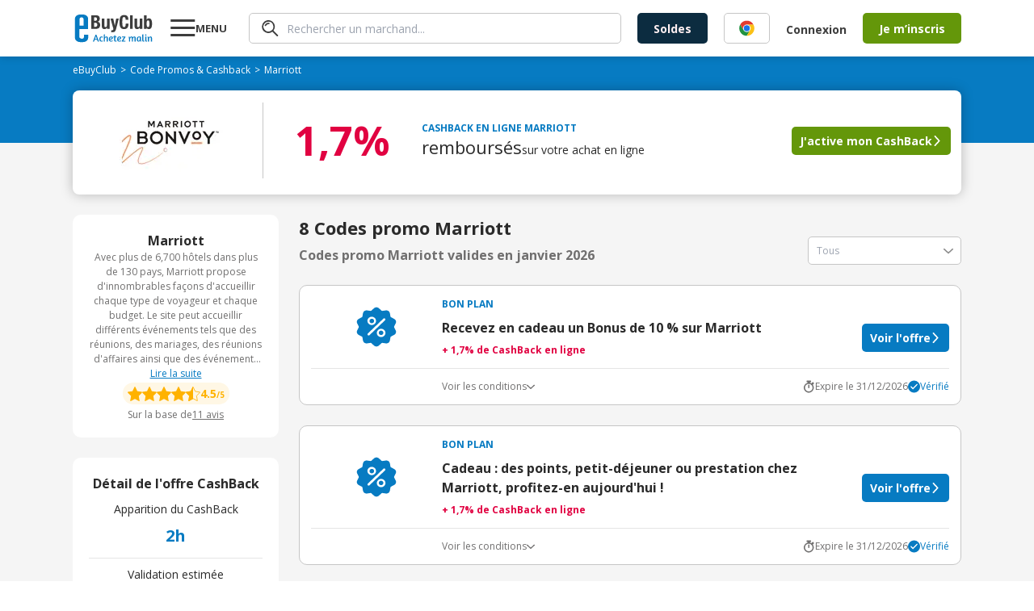

--- FILE ---
content_type: text/html; charset=utf-8
request_url: https://www.ebuyclub.com/reduction-marriott-7487
body_size: 36672
content:
<!DOCTYPE html><html lang="fr"><head><meta charSet="utf-8"/><meta name="viewport" content="width=device-width, initial-scale=1, maximum-scale=1, user-scalable=no"/><link rel="stylesheet" href="/_next/static/css/14/175.c21aebe6f29fd92d.css" data-precedence="next"/><link rel="stylesheet" href="/_next/static/css/14/7690.c21aebe6f29fd92d.css" data-precedence="next"/><link rel="stylesheet" href="/_next/static/css/14/1254.c21aebe6f29fd92d.css" data-precedence="next"/><link rel="stylesheet" href="/_next/static/css/14/2439.c21aebe6f29fd92d.css" data-precedence="next"/><link rel="stylesheet" href="/_next/static/css/14/5233.c21aebe6f29fd92d.css" data-precedence="next"/><link rel="stylesheet" href="/_next/static/css/14/4632.c21aebe6f29fd92d.css" data-precedence="next"/><link rel="stylesheet" href="/_next/static/css/14/2222.c21aebe6f29fd92d.css" data-precedence="next"/><link rel="stylesheet" href="/_next/static/css/14/2748.c21aebe6f29fd92d.css" data-precedence="next"/><link rel="stylesheet" href="/_next/static/css/14/6807.c21aebe6f29fd92d.css" data-precedence="next"/><link rel="stylesheet" href="/_next/static/css/14/3170.c21aebe6f29fd92d.css" data-precedence="next"/><link rel="stylesheet" href="/_next/static/css/14/6057.c21aebe6f29fd92d.css" data-precedence="next"/><link rel="stylesheet" href="/_next/static/css/14/2030.c21aebe6f29fd92d.css" data-precedence="next"/><link rel="stylesheet" href="/_next/static/css/14/3261.c21aebe6f29fd92d.css" data-precedence="next"/><link rel="stylesheet" href="/_next/static/css/14/3741.c21aebe6f29fd92d.css" data-precedence="next"/><link rel="stylesheet" href="/_next/static/css/14/9072.c21aebe6f29fd92d.css" data-precedence="next"/><link rel="stylesheet" href="/_next/static/css/14/8529.c21aebe6f29fd92d.css" data-precedence="next"/><link rel="stylesheet" href="/_next/static/css/14/7638.c21aebe6f29fd92d.css" data-precedence="next"/><link rel="stylesheet" href="/_next/static/css/14/8716.c21aebe6f29fd92d.css" data-precedence="next"/><link rel="preload" as="script" fetchPriority="low" href="/_next/static/chunks/14/webpack.c21aebe6f29fd92d.js"/><script src="/_next/static/chunks/14/4bd1b696.c21aebe6f29fd92d.js" async=""></script><script src="/_next/static/chunks/14/5964.c21aebe6f29fd92d.js" async=""></script><script src="/_next/static/chunks/14/main-app.c21aebe6f29fd92d.js" async=""></script><script src="/_next/static/chunks/14/4174.c21aebe6f29fd92d.js" async=""></script><script src="/_next/static/chunks/14/4277.c21aebe6f29fd92d.js" async=""></script><script src="/_next/static/chunks/14/3063.c21aebe6f29fd92d.js" async=""></script><script src="/_next/static/chunks/14/927.c21aebe6f29fd92d.js" async=""></script><script src="/_next/static/chunks/14/2741.c21aebe6f29fd92d.js" async=""></script><script src="/_next/static/chunks/14/4134.c21aebe6f29fd92d.js" async=""></script><script src="/_next/static/chunks/14/8462.c21aebe6f29fd92d.js" async=""></script><script src="/_next/static/chunks/14/9145.c21aebe6f29fd92d.js" async=""></script><script src="/_next/static/chunks/14/3371.c21aebe6f29fd92d.js" async=""></script><script src="/_next/static/chunks/14/8561.c21aebe6f29fd92d.js" async=""></script><script src="/_next/static/chunks/14/1781.c21aebe6f29fd92d.js" async=""></script><script src="/_next/static/chunks/14/4334.c21aebe6f29fd92d.js" async=""></script><script src="/_next/static/chunks/14/6849.c21aebe6f29fd92d.js" async=""></script><script src="/_next/static/chunks/14/app/layout.c21aebe6f29fd92d.js" async=""></script><script src="/_next/static/chunks/14/2108.c21aebe6f29fd92d.js" async=""></script><script src="/_next/static/chunks/14/3652.c21aebe6f29fd92d.js" async=""></script><script src="/_next/static/chunks/14/6700.c21aebe6f29fd92d.js" async=""></script><script src="/_next/static/chunks/14/2089.c21aebe6f29fd92d.js" async=""></script><script src="/_next/static/chunks/14/app/(online)/%5Bslug%5D/page.c21aebe6f29fd92d.js" async=""></script><link rel="preload" href="https://nhPvjNRZHSg764NNq.ay.delivery/manager/nhPvjNRZHSg764NNq" as="script"/><meta name="next-size-adjust" content=""/><title>Code promo Marriott Janvier 2026 | 0% réduction + 1,7% Cashback</title><meta name="description" content="Tous les ✅ codes promos et réductions Marriott validés ✅ en Janvier 2026 par eBuyClub - Jusqu&#x27;à 0% de remise sur les Hotels et faites vous rembourser 1,7% en Cashback sur vos achats Marriott"/><meta name="robots" content="index, follow"/><meta name="googlebot" content="index, follow, max-video-preview:-1, max-image-preview:large, max-snippet:-1"/><meta name="google-play-app" content="app-id=com.ebuyclub"/><meta name="botify-site-verification" content="l7zWTZtgNK7rsKz6SPnVq2P8jmBUgreB"/><meta name="yandex-verification" content="6f362070c47cb6b1"/><link rel="canonical" href="https://www.ebuyclub.com/reduction-marriott-7487"/><meta name="apple-itunes-app" content="app-id=933164557"/><meta property="fb:app_id" content="202862196412138"/><meta name="mobile-web-app-capable" content="yes"/><meta name="apple-mobile-web-app-title" content="Code promo Marriott Janvier 2026 | 0% réduction + 1,7% Cashback"/><meta name="apple-mobile-web-app-status-bar-style" content="default"/><meta property="og:title" content="Code promo Marriott Janvier 2026 | 0% réduction + 1,7% Cashback"/><meta property="og:description" content="Tous les ✅ codes promos et réductions Marriott validés ✅ en Janvier 2026 par eBuyClub - Jusqu&#x27;à 0% de remise sur les Hotels et faites vous rembourser 1,7% en Cashback sur vos achats Marriott"/><meta property="og:url" content="https://www.ebuyclub.com/reduction-marriott-7487"/><meta property="og:site_name" content="www.ebuyclub.com"/><meta property="og:locale" content="fr_FR"/><meta property="og:image" content="https://logos2.ebuyclub.com/images/logos190_90/logo-7487.gif"/><meta property="og:image:width" content="190"/><meta property="og:image:height" content="90"/><meta property="og:image:alt" content="Code promo Marriott Janvier 2026"/><meta property="og:type" content="website"/><meta name="twitter:card" content="summary_large_image"/><meta name="twitter:title" content="Code promo Marriott Janvier 2026 | 0% réduction + 1,7% Cashback"/><meta name="twitter:description" content="Tous les ✅ codes promos et réductions Marriott validés ✅ en Janvier 2026 par eBuyClub - Jusqu&#x27;à 0% de remise sur les Hotels et faites vous rembourser 1,7% en Cashback sur vos achats Marriott"/><meta name="twitter:image" content="https://logos2.ebuyclub.com/images/logos190_90/logo-7487.gif"/><link rel="icon" href="/favicon.ico" type="image/x-icon" sizes="16x16"/><script src="/_next/static/chunks/polyfills-42372ed130431b0a.js" noModule=""></script></head><body class="__variable_2fad4c layout"><div hidden=""><!--$--><!--/$--></div><div class="min-h-screen grid grid-rows-[1fr_auto]"><header><div class="inline-flex space-between px-4 w-full mx-auto items-center [@media(min-width:1132px)]:px-0 [@media(min-width:1132px)]:!w-container"><div class="pop-target menu-button w-[77px] order-1 [@media(min-width:1132px)]:order-2 [@media(min-width:1132px)]:ml-5"><svg width="31" height="30" viewBox="0 0 31 30" fill="none" xmlns="http://www.w3.org/2000/svg"><path d="M0.279785 25V22H30.2798V25H0.279785ZM0.279785 16V13H30.2798V16H0.279785ZM0.279785 7V4H30.2798V7H0.279785Z" fill="currentColor"></path></svg><strong class="hidden [@media(min-width:1132px)]:block">MENU</strong></div><a href="/" target="_self" title="Code Promo et réductions eBuyClub" class="order-2 [@media(min-width:1132px)]:!order-1"><svg xmlns="http://www.w3.org/2000/svg" enable-background="new 0 0 1479 544" version="1.1" viewBox="0 0 1479 544" xml:space="preserve" width="101" height="36"><path fill="#077BC2" d="m265.4 393.9l-77.4-0.8-0.5 42.2c0 18.4-16.7 33.2-37.3 33.2-20.6-0.1-49.1-15.1-49.1-33.4l0.1-148.9 164.1 1.7v-192.9c0-43.7-42.3-79.3-94.5-79.4l-57.8-0.1c-52.2-0.1-94.5 35.3-94.5 79l0.1 356.9c0 43.7 42.3 79.3 94.5 79.4l57.8 0.1c52.2 0.1 94.5-35.3 94.5-79v-58zm-123.5-326.1c20.6 0 37.4 15 37.4 33.3v123.5l-74.7-0.2v-123.5c0-18.3 16.7-33.1 37.3-33.1z"></path><path fill="#077BC2" d="m402.5 394.3h17.9l48.6 126.4h-23.9l-11.6-33h-45.4l-11.8 33h-22.3l48.5-126.4zm25.2 76.7c-7.7-21.8-13.6-41.3-16.6-51.7-3.5 11.2-9.3 30.2-17 51.7h33.6z"></path><path fill="#077BC2" d="m530.6 449.8c-3.7-4.3-7.1-7.7-13.3-7.7-7.7 0-19.6 2.6-19.6 31.6 0 29.1 11.8 32.9 20.5 32.9 3.5 0 7.8-0.9 11.6-1.9 2.2-0.6 4.5-1.1 6.5-1.9l5.2 13.6c-2.1 1.1-4.5 2.1-7.3 2.8-4.7 1.5-11 2.8-19 2.8-28.8 0-40.7-18.1-40.7-45.6 0-32.9 18.7-51 42.8-51 11.8 0 19.6 4.7 25.4 12.7l-12.1 11.7z"></path><path fill="#077BC2" d="m578.2 439.5c7.3-9.5 17.7-13.3 28.8-13.3 8.4 0 14.7 2.2 19.4 6.9 5.2 5.2 7.8 13.6 7.8 25.2v62.4h-21.5v-60.9c0-10.5-3.4-16.8-12.1-16.8-10.5 0-21.5 10.8-22.4 27.8v49.8h-21.5v-131.5l21.5-3.7v54.1z"></path><path fill="#077BC2" d="m697 425.5c22.2 0 31.2 11.6 31.2 26.5 0 18.1-20.5 33-53.4 33.6 1.5 11.4 6 20.9 20.5 20.9 5.4 0 12.1-1.5 17.4-3.2 3.2-0.9 6.2-2.1 9.1-3.4l5.6 13.4c-3.2 1.7-6.7 3-10.5 4.3-6.5 2.2-15.1 4.3-24.6 4.3-28.9 0-40.3-18.1-40.3-45.6 0-33.3 19.6-50.8 45-50.8zm-22.8 46.5c23.3-0.6 32.5-11.4 32.5-20 0-7.3-4.7-11.8-11.4-11.8-16.4 0-20.5 16.6-21.1 31.8z"></path><path fill="#077BC2" d="m735.6 427.7h16.8l3.7-21.8 17.7-3.9v25.8h23l-2.6 15.3h-20.4v54.9c0 6.5 4.1 7.7 8.4 7.7 3.5 0 7.1-0.6 9.9-1.3 1.7-0.4 3.2-0.7 4.7-1.3l3.5 14.2c-2.1 0.9-4.3 1.7-6.7 2.2-4.3 1.3-10.3 2.1-17.2 2.1-14 0-24.1-5.6-24.1-21.1v-57.5h-16.8v-15.3z"></path><path fill="#077BC2" d="m852.9 425.5c22.2 0 31.2 11.6 31.2 26.5 0 18.1-20.5 33-53.4 33.6 1.5 11.4 6 20.9 20.5 20.9 5.4 0 12.1-1.5 17.4-3.2 3.2-0.9 6.2-2.1 9.1-3.4l5.6 13.4c-3.2 1.7-6.7 3-10.5 4.3-6.5 2.2-15.1 4.3-24.6 4.3-28.9 0-40.3-18.1-40.3-45.6 0-33.3 19.6-50.8 45-50.8zm-22.8 46.5c23.3-0.6 32.5-11.4 32.5-20 0-7.3-4.7-11.8-11.4-11.8-16.4 0-20.5 16.6-21.1 31.8z"></path><path fill="#077BC2" d="m895.3 520.7v-12.9l41.1-65c-6.3 0.4-12.5 0.6-18.7 0.6h-18.3l-2.6-15.7h64.6v12.9l-40.3 65c5.4-0.4 10.8-0.6 16.4-0.6h25.6v15.7h-67.8z"></path><path fill="#077BC2" d="m1050.7 520.7h-21.5v-47c0-14.9-2.4-24.8-4.7-31-1.3-3.5-2.8-6.5-4.5-8.8l17-6.7c1.3 1.3 2.4 3 3.7 5 2.1 3.5 4.1 8.4 5.4 14.9 6.2-14.7 18.7-20.9 31.2-20.9 12.7 0 19 6.9 22.6 17.2 6.7-12.1 17.9-17.2 29.7-17.2 8 0 14 2.2 18.3 6.9 4.9 5 7.3 13.4 7.3 25.2v62.4h-21.5v-60.9c0-10.5-2.6-16.8-10.6-16.8-9 0-19.6 10.3-20.2 27.4v50.2h-21.5v-60.9c0-10.5-2.6-16.8-10.6-16.8-9.7 0-21.1 12.5-20.2 32.1v45.7z"></path><path fill="#077BC2" d="m1253.6 475.7c0 14.9 2.2 24.8 4.5 31 1.3 3.7 3 6.7 4.7 8.8l-17 6.7c-1.5-1.7-3-3.5-4.3-5.8-2.2-3.7-4.7-9.5-5.2-17-4.3 14.9-13.1 22.4-28.9 22.4-23.3 0-34.4-18.3-34.4-46.3 0-28.4 18.3-49.3 44.6-49.3 7.5 0 16.2 1.5 23.5 2.8 4.1 0.7 8.2 1.7 12.5 2.6v44.1zm-21.4-5.6v-26.7c-2.4-0.6-8.4-2.1-12.1-2.1-18.5 0-23.9 13.6-23.9 32.3 0 17.2 1.3 33 14.7 33 12.1 0.1 21.3-18.2 21.3-36.5z"></path><path fill="#077BC2" d="m1277.7 500.3v-111.2l21.5-3.9v113.1c0 5.8 2.2 7.7 6.5 7.7 2.4 0 4.9-0.2 6.9-0.7l3-0.7 2.6 13.6-5.4 1.7c-3.5 0.9-8.4 1.7-14.4 1.7-14.1-0.2-20.7-8.7-20.7-21.3z"></path><path fill="#077BC2" d="m1356 399c0 7.5-4.3 13.3-13.1 13.3-8 0-12.5-5.8-12.5-12.7 0-7.7 4.3-13.4 13.1-13.4 8-0.1 12.5 5.3 12.5 12.8zm-23.6 101.3v-72.6h21.5v70.6c0 5.8 1.7 7.3 5.2 7.3 0.9 0 2.2 0 3.2-0.2 0.6 0 1.1 0 1.7-0.2l2.2 13.6c-0.9 0.6-2.1 0.9-3.4 1.3-2.2 0.7-5.6 1.3-10.1 1.3-13.2 0-20.3-8.5-20.3-21.1z"></path><path fill="#077BC2" d="m1404.3 520.7h-21.5v-47c0-14.9-2.4-24.8-4.7-31-1.3-3.5-2.8-6.5-4.5-8.8l17-6.7c1.3 1.3 2.4 3 3.7 5 2.1 3.5 4.1 8.4 5.4 14.9 6.5-14.7 19.8-20.9 33.2-20.9 8.4 0 14.7 2.2 19.4 6.9 5.2 5.2 7.8 13.6 7.8 25.2v62.4h-21.5v-60.3c0-10.5-3.4-17.2-12.1-17.2-11 0-23.3 12.3-22.4 31.9v45.6z"></path><path fill="#3D3D3D" d="m324.3 29.2h85.7c42 0 72.2 15.6 72.2 64.4 0 27.4-13.2 48.4-38.4 55.5v0.7c28.1 3.9 46.2 25.2 46.2 59 0 39.8-19.6 74.3-79.3 74.3h-86.4v-253.9zm51.2 104.2h14.6c28.1 0 40.9-9.6 40.9-33.4 0-24.2-11.7-33.1-37-33.1h-18.5v66.5zm0 112h19.9c24.5 0 41.3-8.9 41.3-38.4s-16.7-38.1-39.1-38.1h-22v76.5z"></path><path fill="#3D3D3D" d="m618.8 260.7h-0.7c-10.3 18.8-28.1 27.4-48.7 27.4-30.6 0-48.7-16.7-48.7-54.4v-141.9h49.1v131.9c0 19.2 6.4 26.7 21 26.7 16.7 0 26-10.3 26-31.7v-127h49.1v191.3h-46.9v-22.3z"></path><path fill="#3D3D3D" d="m698.5 309.1c4.3 0.7 8.5 1.1 12.8 1.1 18.1 0 24.9-10 26.3-27l-53.7-191.4h51.2l28.5 132.3h0.7l24.9-132.3h49.1l-46.3 178.5c-17.1 66.1-28.1 75.4-73.6 75.4h-19.9v-36.6z"></path><path fill="#3D3D3D" d="m966.3 114.9c0-37-7.5-53-30.6-53-26 0-32 26-32 97.8 0 76.8 10.7 90.7 32.7 90.7 18.5 0 32-9.6 32-64.4h51.2c0 54.8-13.5 102.1-80.7 102.1-76.8 0-86.4-54.8-86.4-131.9 0-77.2 9.6-131.9 86.4-131.9 73.3 0 78.6 53.7 78.6 90.7h-51.2z"></path><path fill="#3D3D3D" d="M1049.2,29.2h49.1v253.9h-49.1V29.2z"></path><path fill="#3D3D3D" d="m1230.9 260.7h-0.7c-10.3 18.8-28.1 27.4-48.7 27.4-30.6 0-48.7-16.7-48.7-54.4v-141.9h49.1v131.9c0 19.2 6.4 26.7 21 26.7 16.7 0 26-10.3 26-31.7v-127h49.1v191.3h-46.9v-22.3z"></path><path fill="#3D3D3D" d="m1310.6 29.2h49.1v80.4h0.7c10.3-15.3 22.8-22.8 41.3-22.8 40.2 0 58.7 29.5 58.7 100.6s-18.5 100.6-58.7 100.6c-19.2 0-32.7-7.5-43.4-25.3h-0.7v20.3h-46.9v-253.8zm75.1 221.2c21.3 0 25.6-21.3 25.6-62.9s-4.3-62.9-25.6-62.9c-21.7 0-26 21.3-26 62.9s4.3 62.9 26 62.9z"></path></svg></a><div class="hidden grow px-5 order-3 [@media(min-width:1132px)]:block"><div class="pop-target"><form class="search" style="--form-color:var(--purple)"><svg class="animate-fade" xmlns="http://www.w3.org/2000/svg" width="21" height="20" fill="none" viewBox="0 0 21 20"><path fill="#3D3D3D" d="m18.67 19.729-5.503-5.498A7.968 7.968 0 0 1 .295 7.484 7.964 7.964 0 0 1 9.926.18a7.967 7.967 0 0 1 3.96 2.16 7.94 7.94 0 0 1 .625 10.551l5.501 5.496a.916.916 0 0 1-.046 1.34.905.905 0 0 1-1.296 0v.002ZM3.948 3.634a6.099 6.099 0 0 0 6.666 9.935A6.1 6.1 0 0 0 8.27 1.838a6.114 6.114 0 0 0-4.322 1.796Zm.188 3.648a.855.855 0 0 1-.384-.484.766.766 0 0 1 .07-.613A5.69 5.69 0 0 1 8.916 3.1a.884.884 0 0 1 .85.85.778.778 0 0 1-.804.806 4.192 4.192 0 0 0-3.717 2.24.823.823 0 0 1-.701.383.777.777 0 0 1-.41-.098Z"></path></svg><input type="text" class="fs-xs" placeholder="Rechercher un marchand..." autoComplete="off" name="query"/></form></div></div><div class="order-5 hidden gap-5 pr-5 [@media(min-width:1132px)]:inline-flex"><a href="/galerie/soldes" target="_self"><button class="bg-green btn-mid !bg-[var(--bg)] !text-[--color]" style="--bg:#0C2C40;--color:#FFF0F2">Soldes</button></a></div><div class="hidden order-7 [@media(min-width:1132px)]:inline-flex items-center"><div class="cursor-pointer" data-o="eyJocmVmIjoiL2xvZ2luIiwidGFyZ2V0IjoiX3NlbGYifQ=="><button class="bg-green btn-normal btn-transparent !pr-5">Connexion</button></div><div class="cursor-pointer" data-o="eyJocmVmIjoiL2luc2NyaXB0aW9uIiwidGFyZ2V0IjoiX3NlbGYifQ=="><button class="bg-green btn-mid">Je m’inscris</button></div></div><div class="inline-flex gap-3 items-center order-8 [@media(min-width:1132px)]:hidden"><div class="pop-target h-fit"><svg xmlns="http://www.w3.org/2000/svg" width="30" height="30" fill="none" viewBox="0 0 30 30" class="flex"><path fill="#3D3D3D" d="m27.584 29.595-8.255-8.248A11.95 11.95 0 0 1 2.327 4.863 11.95 11.95 0 0 1 20.41 3.51a11.91 11.91 0 0 1 .936 15.827l8.252 8.245a1.374 1.374 0 0 1-.07 2.01 1.36 1.36 0 0 1-1.944 0v.003ZM5.502 5.45A9.15 9.15 0 0 0 15.5 20.354 9.15 9.15 0 1 0 5.502 5.45Zm.281 5.472a1.283 1.283 0 0 1-.575-.726 1.148 1.148 0 0 1 .103-.92 8.535 8.535 0 0 1 7.644-4.625 1.327 1.327 0 0 1 1.276 1.276 1.167 1.167 0 0 1-1.207 1.207 6.288 6.288 0 0 0-5.576 3.361 1.234 1.234 0 0 1-1.052.575 1.166 1.166 0 0 1-.613-.148Z"></path></svg></div><a href="/moncompte" target="_self"><svg xmlns="http://www.w3.org/2000/svg" width="30" height="30" fill="none"><path fill="#3D3D3D" d="M18.66 16.506c.356-1.158.538-2.362.54-3.573A3.922 3.922 0 0 0 15 8.66a3.925 3.925 0 0 0-4.201 4.272 12.4 12.4 0 0 0 .523 3.535A4.19 4.19 0 0 0 15 19.2a4.17 4.17 0 0 0 3.66-2.694m9.614 5.484a1.105 1.105 0 1 1-1.956-1.032A12.7 12.7 0 0 0 27.785 15a12.787 12.787 0 1 0-24.15 5.867 1.106 1.106 0 1 1-1.965 1.016A14.94 14.94 0 0 1 0 15a15 15 0 1 1 30 0 14.9 14.9 0 0 1-1.726 6.99m-7.858-4.053c4.493 1.594 6.95 5.845 5.39 7.466A14.97 14.97 0 0 1 15 30a14.95 14.95 0 0 1-10.815-4.608c-1.543-1.604.905-5.86 5.397-7.457a8 8 0 0 1-.282-.57 14 14 0 0 1-.713-4.432A6.124 6.124 0 0 1 15 6.454a6.124 6.124 0 0 1 6.413 6.479 13.8 13.8 0 0 1-.734 4.484q-.123.266-.263.52m-1.444 1.867A5.84 5.84 0 0 1 15 21.413a5.84 5.84 0 0 1-3.974-1.609h-.022a6.95 6.95 0 0 0-4.41 2.902c-.25.4-.429.84-.528 1.3l-.02.123A12.74 12.74 0 0 0 15 27.788c3.35.004 6.566-1.31 8.954-3.66 0-.037-.012-.077-.02-.121a4 4 0 0 0-.525-1.3 6.98 6.98 0 0 0-4.414-2.897h-.022"></path></svg></a></div></div></header><main class="animate-fade with-header"><div class="bg-[#F5F5F5]"><section class="bg-[#077BC2] pt-[8px] px-2.5 pb-[16px]"><div class="container"><ol class="breadcrumb flex flex-wrap items-center gap-x-1 breadcrumb-dark" itemScope="" itemType="https://schema.org/BreadcrumbList"><li itemProp="itemListElement" itemScope="" itemType="https://schema.org/ListItem"><a href="/" target="_self"><span itemProp="name">eBuyClub</span></a><meta itemProp="position" content="1"/><link itemProp="item" href="https://www.ebuyclub.com/"/></li><li itemProp="itemListElement" itemScope="" itemType="https://schema.org/ListItem" class=""><a href="/cashback" target="_self"><span itemProp="name">Code Promos &amp; Cashback</span></a><meta itemProp="position" content="2"/><link itemProp="item" href="https://www.ebuyclub.com/cashback"/></li><li itemProp="itemListElement" itemScope="" itemType="https://schema.org/ListItem" class="no-cursor-pointer"><span itemProp="name">Marriott</span><meta itemProp="position" content="3"/></li></ol></div></section><section class="bg-gradient-to-b from-[#077BC2] to-transparent from-50% to-50%"><div class="container"><div class="bg-white shadow-15 rounded-lg pt-[15px] pb-[20px] px-2.5 relative grid items-center lg:grid-cols-[auto_1px_1fr] lg:gap-[20px]"><div class="mx-auto xl:pl-4"><div class="cursor-pointer" data-o="eyJocmVmIjoiL2ludGVyc3RpdGllbC9jYXNoYmFjay83NDg3LzAvIiwidGFyZ2V0IjoiX2JsYW5rIn0="><img alt="logo Marriott" loading="lazy" width="189" height="91" decoding="async" data-nimg="1" style="color:transparent" srcSet="/_next/image?url=https%3A%2F%2Flogos2.ebuyclub.com%2Fimages%2Flogos190_90%2Flogo-7487.gif&amp;w=256&amp;q=75 1x, /_next/image?url=https%3A%2F%2Flogos2.ebuyclub.com%2Fimages%2Flogos190_90%2Flogo-7487.gif&amp;w=384&amp;q=75 2x" src="/_next/image?url=https%3A%2F%2Flogos2.ebuyclub.com%2Fimages%2Flogos190_90%2Flogo-7487.gif&amp;w=384&amp;q=75"/></div></div><div class="hidden lg:block w-[1px] h-[94px] bg-grey-4"></div><div class="hidden  lg:grid md:grid-cols-[auto_1fr] gap-5 items-center"><div class="grid gap-[7px] h-fit min-w-[156px]"><div class="text-red font-bold text-[50px] ta-center leading-[36px]">1,7%</div></div><div class="grid  gap-[8px] 2lg:grid-cols-[1fr_200px] 2lg:items-center 2lg:justify-between 2lg:gap-5"><div class="flex flex-col gap-[8px]"><div class="uppercase font-bold text-xs text-online">Cashback en ligne<!-- --> <!-- -->Marriott</div><div class="inline-flex items-baseline text-[14px] gap-1 flex-wrap"><span class="text-[22px] leading-[30px]">remboursés</span>sur votre achat en ligne</div></div><button class="bg-green btn-normal btn-arrow w-fit">J&#x27;active mon CashBack</button></div></div></div></div></section><div class="container"><div class="grid xl:grid-cols-[auto_1fr] gap-[25px] py-[25px]"><div class="w-full order-2 xl:order-1 xl:w-[255px]"><div class="grid gap-[25px]"><div data-segment="merchant-description"><div class="bg-white br-10 p-20 ta-center partner-info-card flex-y gap-[12px]"><strong>Marriott</strong><div class="relative"><div class="fs-xxs text-grey-3 relative line-clamp-8 focus:line-clamp-none peer cursor-pointer pb-[20px] focus:pb-0" tabindex="1">Avec plus de 6,700 hôtels dans plus de 130 pays, Marriott propose d&#x27;innombrables façons d&#x27;accueillir chaque type de voyageur et chaque budget. Le site peut accueillir différents événements tels que des réunions, des mariages, des réunions d&#x27;affaires ainsi que des événements spéciaux. Alors pour vos vacances ou vos réunions d&#x27;affaires, n&#x27;hésitez plus, rejoignez Marriott.</div><u class="text-blue fs-xxs block peer-focus:hidden bg-white h-[20px] w-full absolute bottom-0 left-1/2 -translate-x-1/2 cursor-pointer pointer-events-none">Lire la suite</u><u class="text-blue fs-xxs hidden peer-focus:block bg-white h-[20px]">Afficher moins</u></div><div class="grid gap-[5px]"><div class="rating flex-y center gap-6" style="--size:18px"><div class="badge rating-badge"><div class="starts" style="--size:18px"><div class="star-full"></div><div class="star-full"></div><div class="star-full"></div><div class="star-full"></div><div class="star-half"></div></div><div><span class="fs-xs">4.5</span><span>/5</span></div></div></div><div class="cursor-pointer text-xs text-grey-3 inline-flex flex-wrap justify-center gap-[3px]" data-o="eyJocmVmIjpudWxsLCJ0YXJnZXQiOiJfc2VsZiIsImFuY2hvciI6InJldmlld3MifQ=="><span>Sur la base de</span><span class="underline">11<!-- --> <!-- -->avis</span></div></div></div></div><div data-segment="merchant-details"><div class="bg-white br-10 p-5 text-center grid gap-2.5"><strong>Détail de l&#x27;offre CashBack</strong><div class="grid gap-[8px] pb-[12px] border-b"><span class="text-sm">Apparition du CashBack</span><span class="text-[20px] font-bold text-online">2h</span></div><div class="grid gap-[8px] pb-[12px]"><span class="text-sm">Validation estimée</span><span class="text-[20px] font-bold text-green">243j</span></div></div></div><div data-segment="top-partners"><div class="text-center text-[16px] font-bold pb-[15px]">Top Marchands</div><div class="flex flex-wrap justify-center gap-[12px] text-xs"><a href="/reduction-cdiscount-104" target="_self" class="border px-3 py-1.5 border-[var(--grey-3)] color-grey-3 br-5">Cdiscount</a><a href="/reduction-darty-846" target="_self" class="border px-3 py-1.5 border-[var(--grey-3)] color-grey-3 br-5">Darty</a><a href="/reduction-sephora-683" target="_self" class="border px-3 py-1.5 border-[var(--grey-3)] color-grey-3 br-5">Sephora</a><a href="/reduction-asos-3419" target="_self" class="border px-3 py-1.5 border-[var(--grey-3)] color-grey-3 br-5">ASOS</a><a href="/reduction-sarenza-750" target="_self" class="border px-3 py-1.5 border-[var(--grey-3)] color-grey-3 br-5">Sarenza.com</a><a href="/reduction-la-redoute-298" target="_self" class="border px-3 py-1.5 border-[var(--grey-3)] color-grey-3 br-5">La Redoute</a><a href="/reduction-3suisses-162" target="_self" class="border px-3 py-1.5 border-[var(--grey-3)] color-grey-3 br-5">3Suisses</a><a href="/reduction-zalando-3601" target="_self" class="border px-3 py-1.5 border-[var(--grey-3)] color-grey-3 br-5">Zalando</a><a href="/reduction-boulanger-993" target="_self" class="border px-3 py-1.5 border-[var(--grey-3)] color-grey-3 br-5">Boulanger</a></div></div><div data-segment="similar-categories"><div class="text-center text-[16px] font-bold pb-[15px]">Catégories similaires</div><div class="flex flex-wrap justify-center gap-[12px] text-xs"><a href="/cashback/categorie/voyages#hotels" target="_self" class="border px-3 py-1.5 border-[var(--grey-3)] color-grey-3 br-5">Hotels</a></div></div><div data-segment="mea-superboost"><div class="hidden xl:block" data-segment="mea-superboost"><div class="grid gap-[10px]"><div class="relative pt-[45px]"><div class="absolute top-0 left-0 z-10 h-fit w-full"><a href="/reduction-mango-3921" target="_self" class="bg-white br-10 shadow-15 overflow-hidden flex w-fit mx-auto"><img alt="logo Mango" loading="lazy" width="189" height="91" decoding="async" data-nimg="1" style="color:transparent" srcSet="/_next/image?url=https%3A%2F%2Flogos.ebuyclub.com%2Fimages%2Flogos190_90%2Flogo-3921.gif&amp;w=256&amp;q=75 1x, /_next/image?url=https%3A%2F%2Flogos.ebuyclub.com%2Fimages%2Flogos190_90%2Flogo-3921.gif&amp;w=384&amp;q=75 2x" src="/_next/image?url=https%3A%2F%2Flogos.ebuyclub.com%2Fimages%2Flogos190_90%2Flogo-3921.gif&amp;w=384&amp;q=75"/></a></div><div class="bg-white br-10 shadow-15 overflow-hidden pt-[55px] flex flex-col pb-[14px] px-[15px] w-[254px] h-[267px] relative z-0"><span class="bold fs-xxs ta-center pb-1" style="color:var(--blue)">CASHBACK EN LIGNE</span><div class="inline-flex justify-center text-red font-arial fs-xs gap-1.5 pb-2.5"><span>Expire dans</span><span class="bold">00h00m00s</span></div><div class="inline-flex justify-center items-baseline gap-1"><svg xmlns="http://www.w3.org/2000/svg" width="22" height="24" fill="none" viewBox="0 0 22 24"><path fill="var(--red)" d="M21.217 9.928c-.468.584-1.32.68-1.905.212l-8.187-6.55-8.186 6.55a1.355 1.355 0 1 1-1.693-2.117L10.279.797a1.355 1.355 0 0 1 1.693 0l9.033 7.226c.585.468.68 1.32.212 1.905Zm0 13.063c-.468.585-1.32.68-1.905.212l-8.187-6.55-8.186 6.55a1.355 1.355 0 1 1-1.693-2.116l9.033-7.227a1.355 1.355 0 0 1 1.693 0l9.033 7.227c.585.467.68 1.32.212 1.904Z"></path><path fill="var(--red)" d="M19.312 16.671a1.355 1.355 0 1 0 1.693-2.116L11.972 7.33a1.355 1.355 0 0 0-1.693 0l-9.033 7.226a1.355 1.355 0 1 0 1.693 2.116l8.187-6.55 8.186 6.55Z"></path></svg><span class="text-red fs-xl bold leading-[46px]">12%</span></div><span class="fs-m leading-4 ta-center">remboursés</span><span class="fs-xs text-grey-4 pt-1 ta-center">au lieu de<!-- --> <!-- -->0,5%</span><div class="cursor-pointer absolute bottom-4 left-1/2 -translate-x-1/2" data-o="eyJocmVmIjoiL2ludGVyc3RpdGllbC9jYXNoYmFjay8zOTIxLzAvIiwidGFyZ2V0IjoiX2JsYW5rIn0="><button class="bg-green btn-normal btn-arrow">J&#x27;en profite</button></div></div></div></div></div></div><div class="hidden xl:block relative br-10 overflow-hidden" data-segment="sponsorship"><div class="flex flex-col justify-end align-middle w-[255px] h-[340px] bg-cover bg-no-repeat bg-center bg-[url(&#x27;/images/sponsorship/sponsorship-boosted.svg&#x27;)]"><div class="absolute bottom-[95px] left-[48px] text-[40px] text-white font-bold">5€</div><div class="cursor-pointer text-center text-[16px] font-bold mb-[28px]" data-o="eyJocmVmIjoiL3BhcnJhaW5hZ2UiLCJ0YXJnZXQiOiJfc2VsZiJ9"><button class="bg-green btn-normal"><span class="btn-arrow">J&#x27;en profite</span></button></div></div></div></div></div><div class="order-1 xl:order-2"><div class="flex flex-col md:flex-row md:justify-between md:items-end h-fit"><div><h1 class="font-bold text-[22px] text-grey-1 pb-[5px]">8 Codes promo Marriott</h1><h2 class="font-bold text-grey-3 text-[16px]">Codes promo Marriott valides en janvier 2026</h2></div><div class="pop-target w-full md:w-[190px] mt-[25px] md:mt-0"><div style="--form-color:var(--blue)" class="select input-group-select"><input class="input input-text" type="text" readOnly="" placeholder="Tous" name="select"/><span class="select-arrow opacity-45"></span></div></div></div><div class="grid gap-[25px] pt-[25px]"><div data-section="discount"><div class="relative bg-white rounded-[10px] border border-grey-4 pt-[14px] pl-[14px] pr-[14px]"><div class="grid grid-cols-[100px_1fr] md:grid-cols-[162px_1fr]  pb-[14px] border-b"><div class="text-online mx-auto ta-center text-[24px] leading-[37px] md:text-[36px] md:leading-[49px] bold flex justify-center items-center"><div class="coupon-discount-icon"></div></div><div class="grid gap-2.5"><div class="uppercase font-bold text-xs text-online inline-flex items-center"><div class="translate-y-[1px]">Bon plan</div></div><div class="grid gap-2.5 md:grid-cols-[1fr_auto] items-center"><div class="grid gap-[8px]"><div class="cursor-pointer font-bold text-[16px] hover:underline"><h3>Recevez en cadeau un Bonus de 10 % sur Marriott</h3></div><div class="flex flex-wrap gap-[8px] text-xs font-bold"><div class="text-red">+ <!-- -->1,7%<!-- --> <!-- -->de CashBack en ligne</div></div></div><button class="btn-normal btn-arrow bg-online w-fit">Voir l&#x27;offre</button></div></div></div><div class="text-xs pl-[10px] md:pl-[162px] r-2.5"><div class="py-3.5 flex flex-col md:flex-row justify-between md:items-center cursor-pointer"><div class="inline-flex items-center gap-[8px] text-grey-3"><span>Voir les conditions</span><div class="transition-all rotate-0"><div class="coupon-chevron"></div></div></div><div class="inline-flex items-center gap-2.5 mt-[14px] md:mt-0"><div class="inline-flex items-center gap-1.5"><div class="coupon-expired-icon"></div><span class="text-grey-3">Expire le 31/12/2026</span></div><div class="inline-flex items-center gap-1.5"><div class="coupon-verified-icon"></div><span class="text-online">Vérifié</span></div></div></div><div class="grid transition-all overflow-hidden grid-rows-[0fr] pb-[0px]"><div class="min-h-0"></div></div></div></div></div><div data-section="discount"><div class="relative bg-white rounded-[10px] border border-grey-4 pt-[14px] pl-[14px] pr-[14px]"><div class="grid grid-cols-[100px_1fr] md:grid-cols-[162px_1fr]  pb-[14px] border-b"><div class="text-online mx-auto ta-center text-[24px] leading-[37px] md:text-[36px] md:leading-[49px] bold flex justify-center items-center"><div class="coupon-discount-icon"></div></div><div class="grid gap-2.5"><div class="uppercase font-bold text-xs text-online inline-flex items-center"><div class="translate-y-[1px]">Bon plan</div></div><div class="grid gap-2.5 md:grid-cols-[1fr_auto] items-center"><div class="grid gap-[8px]"><div class="cursor-pointer font-bold text-[16px] hover:underline"><h3>Cadeau : des points, petit-déjeuner ou prestation chez Marriott, profitez-en aujourd&#x27;hui !</h3></div><div class="flex flex-wrap gap-[8px] text-xs font-bold"><div class="text-red">+ <!-- -->1,7%<!-- --> <!-- -->de CashBack en ligne</div></div></div><button class="btn-normal btn-arrow bg-online w-fit">Voir l&#x27;offre</button></div></div></div><div class="text-xs pl-[10px] md:pl-[162px] r-2.5"><div class="py-3.5 flex flex-col md:flex-row justify-between md:items-center cursor-pointer"><div class="inline-flex items-center gap-[8px] text-grey-3"><span>Voir les conditions</span><div class="transition-all rotate-0"><div class="coupon-chevron"></div></div></div><div class="inline-flex items-center gap-2.5 mt-[14px] md:mt-0"><div class="inline-flex items-center gap-1.5"><div class="coupon-expired-icon"></div><span class="text-grey-3">Expire le 31/12/2026</span></div><div class="inline-flex items-center gap-1.5"><div class="coupon-verified-icon"></div><span class="text-online">Vérifié</span></div></div></div><div class="grid transition-all overflow-hidden grid-rows-[0fr] pb-[0px]"><div class="min-h-0"></div></div></div></div></div><div data-section="cashback"><div class="bg-white rounded-[10px] border pl-[14px] pr-[14px] relative overflow-hidden border-grey-4 pt-[14px]"><div class="grid pb-[14px] border-b grid-cols-[100px_1fr] md:grid-cols-[182px_1fr]"><div class="flex-col text-red mx-auto ta-center text-center bold flex justify-center items-center max-w-[182px]"><span class="text-[24px] leading-[37px] md:text-[36px] md:leading-[49px]">1,7%</span></div><div class="grid gap-[8px]"><div class="uppercase font-bold text-online text-xs inline-flex flex-wrap items-center gap-2.5">cashback en ligne</div><div class="grid gap-2.5 lg:grid-cols-[1fr_auto] items-center"><div class="grid gap-[5px]"><div class="inline-flex flex-wrap font-bold text-[16px] leading-[22px] gap-1"><p><span class="text-red">1,7%</span> <!-- -->remboursés sur vos achats en ligne</p></div><div class="inline-flex items-center gap-1.5"></div><span class="text-[12px] font-bold text-green">+3€ offerts à l&#x27;inscription</span></div><button class="bg-green btn-normal btn-arrow w-fit">J&#x27;active mon CashBack</button></div></div></div><div class="text-xs md:pl-[182px] r-2.5 group"><input type="checkbox" id="collapseToggleCashback" class="hidden peer"/><label for="collapseToggleCashback" class="py-3.5 cursor-pointer block"><div class="inline-flex items-center gap-[8px] text-grey-3"><span>Voir les conditions</span><div class="peer-checked:rotate-180 rotate-0 transition-all"><div class="coupon-chevron"></div></div></div></label><div class="grid grid-rows-[0fr] pb-[0px] transition-all peer-checked:grid-rows-[1fr] peer-checked:pb-[14px] overflow-hidden"><div class="min-h-0 grid gap-[14px]"><div class="grid gap-[6px]"><div class="gap-1.5 inline-flex items-center"><div class="discount-conditions-money"></div><span class="font-bold">Détail de l&#x27;offre CashBack Marriott</span></div><ul class="list-disc pl-[18px]"><li class="pb-1.5 dot-red"><span class="color-red bold">1,7%</span> <span class="bold">remboursés</span> </li></ul></div><div class="grid gap-[6px]"><div class="gap-1.5 inline-flex items-center"><div class="discount-conditions-settings"></div><span class="font-bold">Conditions spécifiques</span></div><ul class="list-disc pl-[18px]"><li class="pb-1.5">Le CashBack n&#x27;est pas valable sur les achats effectués avec un bon de réduction.</li></ul></div><div class="grid gap-[6px]"><div class="gap-1.5 inline-flex items-center"><div class="discount-conditions-infos"></div><span class="font-bold">Autres infos utiles</span></div><ul class="list-disc pl-[18px]"><li class="pb-1.5 text-online">Afin que votre CashBack MARRIOTT soit bien pris en compte, veuillez <strong>accepter tous les cookies à votre arrivée sur le site marchand MARRIOTT</strong></li><li class="pb-1.5 dot-blue">Le CashBack n'est cumulable qu'avec les codes promo pour lesquels il est mentionné "<strong class="text-red">+ Jusqu'à 1,7% de CashBack</strong>".</li><li class="pb-1.5 dot-blue">Le CashBack ne sera pas pris en compte si vous finalisez votre commande via l&#x27;application mobile ou tablette du marchand.</li><li class="pb-1.5 dot-blue">Le CashBack est calculé sur le montant TTC, hors frais de port et hors frais divers et n&#x27;est pas valable sur les achats finalisés par téléphone avec un conseiller, les produits gratuits, retournés ou non payés.</li></ul></div><div class="grid gap-[6px]"><div class="pb-1.5 dot-blue">Le CashBack n'est pas valable sur les chambres offertes à des tarifs spécialement négociés, les chambres réservées par des utilisateurs connectés à Concur, les chambres réservées ou surclassées et payées à l'aide des Points Marriott Bonvoy échangés et les chambres et les salles réservées dans les hôtels suivants : Atlantis, Autograph Collection, Bulgari Hotel, London, Joshua G.E. Medical Corp. Conference Center, Jesse Jones Rotary Conference Center, Marriott Ranch, Protea Hotel Amani Beach, Protea Hotel Mbweni Ruins, The Ritz-Carlton London, U.S. Postal Service Conference Center, Four Points by Sheraton Havana, The Cosmopolitan Las Vegas, Autograph Collection.Attention : Ce marchand n'est pas présent sur l'Alerte Bon Plans. Pour obtenir votre CashBack vous devez passer via la fiche du marchand</div></div></div></div></div></div></div><div data-section="discount"><div class="relative bg-white rounded-[10px] border border-grey-4 pt-[14px] pl-[14px] pr-[14px]"><div class="grid grid-cols-[100px_1fr] md:grid-cols-[162px_1fr]  pb-[14px] border-b"><div class="text-online mx-auto ta-center text-[24px] leading-[37px] md:text-[36px] md:leading-[49px] bold flex justify-center items-center"><div class="coupon-discount-icon"></div></div><div class="grid gap-2.5"><div class="uppercase font-bold text-xs text-online inline-flex items-center"><div class="translate-y-[1px]">Bon plan</div></div><div class="grid gap-2.5 md:grid-cols-[1fr_auto] items-center"><div class="grid gap-[8px]"><div class="cursor-pointer font-bold text-[16px] hover:underline"><h3>Jusqu&#x27;à -15% sur des séjours de plus de 2 nuits !</h3></div><div class="flex flex-wrap gap-[8px] text-xs font-bold"><div class="text-red">+ <!-- -->1,7%<!-- --> <!-- -->de CashBack en ligne</div></div></div><button class="btn-normal btn-arrow bg-online w-fit">Voir l&#x27;offre</button></div></div></div><div class="text-xs pl-[10px] md:pl-[162px] r-2.5"><div class="py-3.5 flex flex-col md:flex-row justify-between md:items-center cursor-pointer"><div class="inline-flex items-center gap-[8px] text-grey-3"><span>Voir les conditions</span><div class="transition-all rotate-0"><div class="coupon-chevron"></div></div></div><div class="inline-flex items-center gap-2.5 mt-[14px] md:mt-0"><div class="inline-flex items-center gap-1.5"><div class="coupon-expired-icon"></div><span class="text-grey-3">Expire le 01/01/2028</span></div><div class="inline-flex items-center gap-1.5"><div class="coupon-verified-icon"></div><span class="text-online">Vérifié</span></div></div></div><div class="grid transition-all overflow-hidden grid-rows-[0fr] pb-[0px]"><div class="min-h-0"></div></div></div></div></div><div data-section="discount"><div class="relative bg-white rounded-[10px] border border-grey-4 pt-[14px] pl-[14px] pr-[14px]"><div class="grid grid-cols-[100px_1fr] md:grid-cols-[162px_1fr]  pb-[14px] border-b"><div class="text-online mx-auto ta-center text-[24px] leading-[37px] md:text-[36px] md:leading-[49px] bold flex justify-center items-center"><div class="coupon-discount-icon"></div></div><div class="grid gap-2.5"><div class="uppercase font-bold text-xs text-online inline-flex items-center"><div class="translate-y-[1px]">Bon plan</div></div><div class="grid gap-2.5 md:grid-cols-[1fr_auto] items-center"><div class="grid gap-[8px]"><div class="cursor-pointer font-bold text-[16px] hover:underline"><h3>Découvrez des vacances adaptées à la famille !</h3></div><div class="flex flex-wrap gap-[8px] text-xs font-bold"><div class="text-red">+ <!-- -->1,7%<!-- --> <!-- -->de CashBack en ligne</div></div></div><button class="btn-normal btn-arrow bg-online w-fit">Voir l&#x27;offre</button></div></div></div><div class="text-xs pl-[10px] md:pl-[162px] r-2.5"><div class="py-3.5 flex flex-col md:flex-row justify-between md:items-center cursor-pointer"><div class="inline-flex items-center gap-[8px] text-grey-3"><span>Voir les conditions</span><div class="transition-all rotate-0"><div class="coupon-chevron"></div></div></div><div class="inline-flex items-center gap-2.5 mt-[14px] md:mt-0"><div class="inline-flex items-center gap-1.5"><div class="coupon-expired-icon"></div><span class="text-grey-3">Expire le 01/01/2028</span></div><div class="inline-flex items-center gap-1.5"><div class="coupon-verified-icon"></div><span class="text-online">Vérifié</span></div></div></div><div class="grid transition-all overflow-hidden grid-rows-[0fr] pb-[0px]"><div class="min-h-0"></div></div></div></div></div><div><!--$--><!--/$--></div><div data-section="discount"><div class="relative bg-white rounded-[10px] border border-grey-4 pt-[14px] pl-[14px] pr-[14px]"><div class="grid grid-cols-[100px_1fr] md:grid-cols-[162px_1fr]  pb-[14px] border-b"><div class="text-online mx-auto ta-center text-[24px] leading-[37px] md:text-[36px] md:leading-[49px] bold flex justify-center items-center"><div class="coupon-discount-icon"></div></div><div class="grid gap-2.5"><div class="uppercase font-bold text-xs text-online inline-flex items-center"><div class="translate-y-[1px]">Bon plan</div></div><div class="grid gap-2.5 md:grid-cols-[1fr_auto] items-center"><div class="grid gap-[8px]"><div class="cursor-pointer font-bold text-[16px] hover:underline"><h3>Devenez membre et bénéficiez de tarifs exclusifs !</h3></div><div class="flex flex-wrap gap-[8px] text-xs font-bold"><div class="text-red">+ <!-- -->1,7%<!-- --> <!-- -->de CashBack en ligne</div></div></div><button class="btn-normal btn-arrow bg-online w-fit">Voir l&#x27;offre</button></div></div></div><div class="text-xs pl-[10px] md:pl-[162px] r-2.5"><div class="py-3.5 flex flex-col md:flex-row justify-between md:items-center cursor-pointer"><div class="inline-flex items-center gap-[8px] text-grey-3"><span>Voir les conditions</span><div class="transition-all rotate-0"><div class="coupon-chevron"></div></div></div><div class="inline-flex items-center gap-2.5 mt-[14px] md:mt-0"><div class="inline-flex items-center gap-1.5"><div class="coupon-expired-icon"></div><span class="text-grey-3">Expire le 01/01/2028</span></div><div class="inline-flex items-center gap-1.5"><div class="coupon-verified-icon"></div><span class="text-online">Vérifié</span></div></div></div><div class="grid transition-all overflow-hidden grid-rows-[0fr] pb-[0px]"><div class="min-h-0"></div></div></div></div></div><div data-section="discount"><div class="relative bg-white rounded-[10px] border border-grey-4 pt-[14px] pl-[14px] pr-[14px]"><div class="grid grid-cols-[100px_1fr] md:grid-cols-[162px_1fr]  pb-[14px] border-b"><div class="text-online mx-auto ta-center text-[24px] leading-[37px] md:text-[36px] md:leading-[49px] bold flex justify-center items-center"><div class="coupon-discount-icon"></div></div><div class="grid gap-2.5"><div class="uppercase font-bold text-xs text-online inline-flex items-center"><div class="translate-y-[1px]">Bon plan</div></div><div class="grid gap-2.5 md:grid-cols-[1fr_auto] items-center"><div class="grid gap-[8px]"><div class="cursor-pointer font-bold text-[16px] hover:underline"><h3>Evadez-vous pour des destinations en Europe !</h3></div><div class="flex flex-wrap gap-[8px] text-xs font-bold"><div class="text-red">+ <!-- -->1,7%<!-- --> <!-- -->de CashBack en ligne</div></div></div><button class="btn-normal btn-arrow bg-online w-fit">Voir l&#x27;offre</button></div></div></div><div class="text-xs pl-[10px] md:pl-[162px] r-2.5"><div class="py-3.5 flex flex-col md:flex-row justify-between md:items-center cursor-pointer"><div class="inline-flex items-center gap-[8px] text-grey-3"><span>Voir les conditions</span><div class="transition-all rotate-0"><div class="coupon-chevron"></div></div></div><div class="inline-flex items-center gap-2.5 mt-[14px] md:mt-0"><div class="inline-flex items-center gap-1.5"><div class="coupon-expired-icon"></div><span class="text-grey-3">Expire le 01/01/2028</span></div><div class="inline-flex items-center gap-1.5"><div class="coupon-verified-icon"></div><span class="text-online">Vérifié</span></div></div></div><div class="grid transition-all overflow-hidden grid-rows-[0fr] pb-[0px]"><div class="min-h-0"></div></div></div></div></div><div data-section="discount"><div class="relative bg-white rounded-[10px] border border-grey-4 pt-[14px] pl-[14px] pr-[14px]"><div class="grid grid-cols-[100px_1fr] md:grid-cols-[162px_1fr]  pb-[14px] border-b"><div class="text-online mx-auto ta-center text-[24px] leading-[37px] md:text-[36px] md:leading-[49px] bold flex justify-center items-center"><div class="coupon-discount-icon"></div></div><div class="grid gap-2.5"><div class="uppercase font-bold text-xs text-online inline-flex items-center"><div class="translate-y-[1px]">Bon plan</div></div><div class="grid gap-2.5 md:grid-cols-[1fr_auto] items-center"><div class="grid gap-[8px]"><div class="cursor-pointer font-bold text-[16px] hover:underline"><h3>Parcourez des dizaines d&#x27;offres spéciales !</h3></div><div class="flex flex-wrap gap-[8px] text-xs font-bold"><div class="text-red">+ <!-- -->1,7%<!-- --> <!-- -->de CashBack en ligne</div></div></div><button class="btn-normal btn-arrow bg-online w-fit">Voir l&#x27;offre</button></div></div></div><div class="text-xs pl-[10px] md:pl-[162px] r-2.5"><div class="py-3.5 flex flex-col md:flex-row justify-between md:items-center cursor-pointer"><div class="inline-flex items-center gap-[8px] text-grey-3"><span>Voir les conditions</span><div class="transition-all rotate-0"><div class="coupon-chevron"></div></div></div><div class="inline-flex items-center gap-2.5 mt-[14px] md:mt-0"><div class="inline-flex items-center gap-1.5"><div class="coupon-expired-icon"></div><span class="text-grey-3">Expire le 01/01/2028</span></div><div class="inline-flex items-center gap-1.5"><div class="coupon-verified-icon"></div><span class="text-online">Vérifié</span></div></div></div><div class="grid transition-all overflow-hidden grid-rows-[0fr] pb-[0px]"><div class="min-h-0"></div></div></div></div></div><div class="w-full flex justify-center bg-grey-5 bg-[url(&#x27;/images/ebuyclub_ad.svg&#x27;)] xl:bg-[length:auto_min(70%,200px)] bg-[length:auto_min(100px,200px)] bg-no-repeat bg-center rounded-[10px]"><div id="leaderboard" class="hidden justify-center items-center empty:hidden xl:flex min-h-[600px] xl:min-h-[105px] relative"></div><div id="hpu" class="flex justify-center items-center empty:hidden xl:hidden min-h-[600px] xl:min-h-[105px] relative"></div><script>(self.__next_s=self.__next_s||[]).push([0,{"children":"var pagetype = \"leaderboard\";"}])</script></div><div class="font-bold text-[22px] text-grey-3 pb-[5px] mt-[25px] "><h2>Offres et codes promo Marriott expirés récemment</h2></div><div class="font-bold text-[16px] text-grey-3 pb-[5px] mb-[10px]">Ces offres Marriott fonctionnaient il y n&#x27;y a pas longtemps, il se peut qu&#x27;elles soient encore valables.</div><div class="grid gap-[25px] pb-[25px]"><div class="relative bg-white rounded-[10px] border border-grey-4 pt-[14px] pl-[14px] pr-[14px] grayscale"><div class="grid grid-cols-[100px_1fr] md:grid-cols-[162px_1fr]  pb-[14px] border-b"><div class="text-online mx-auto ta-center text-[24px] leading-[37px] md:text-[36px] md:leading-[49px] bold flex justify-center items-center"><div class="coupon-gift-icon"></div></div><div class="grid gap-2.5"><div class="uppercase font-bold text-xs text-online inline-flex items-center"><div class="translate-y-[1px]">Code promo</div></div><div class="grid gap-2.5 md:grid-cols-[1fr_auto] items-center"><div class="grid gap-[8px]"><div class="font-bold text-[16px] cursor-pointer hover:underline"><h3>Recevez en cadeau le séjour et repas pour les enfants sur Marriott - C&#x27;est maintenant ou jamais d&#x27;en profiter !</h3></div><span class="font-bold  text-xs text-grey-3">Non cumulable avec le CashBack en ligne</span></div><div role="button" class="btn-code bg-[#CDE5F3] h-[32px] br-5 flex justify-end items-center relative w-[142px]"><span class="color-online uppercase bold pr-2.5 fs-xs">yQI</span><div class="bg-online absolute top-0 left-[1px] h-full flex items-center rounded-l-[5px]"><span class="bold fs-xs text-white pl-2.5">Voir le code</span></div><div class="btn-reveal bg-online absolute top-0 h-full left-[91.22px]"></div></div></div></div></div><div class="text-xs pl-[10px] md:pl-[162px] r-2.5"><div class="py-3.5 flex flex-col md:flex-row justify-between md:items-center cursor-pointer"><div class="inline-flex items-center gap-[8px] text-grey-3"><span>Voir les conditions</span><div class="transition-all rotate-0"><div class="coupon-chevron"></div></div></div></div><div class="grid transition-all overflow-hidden grid-rows-[0fr] pb-[0px]"><div class="min-h-0"></div></div></div></div><div class="relative bg-white rounded-[10px] border border-grey-4 pt-[14px] pl-[14px] pr-[14px] grayscale"><div class="grid grid-cols-[100px_1fr] md:grid-cols-[162px_1fr]  pb-[14px] border-b"><div class="text-online mx-auto ta-center text-[24px] leading-[37px] md:text-[36px] md:leading-[49px] bold flex justify-center items-center">50%</div><div class="grid gap-2.5"><div class="uppercase font-bold text-xs text-online inline-flex items-center"><div class="translate-y-[1px]">Bon plan</div></div><div class="grid gap-2.5 md:grid-cols-[1fr_auto] items-center"><div class="grid gap-[8px]"><div class="cursor-pointer font-bold text-[16px] hover:underline"><h3>Evitez de payer plein pot ! 50% de remise sur la 2ème Chambre durant cette promo Marriott</h3></div><span class="font-bold  text-xs text-grey-3">Non cumulable avec le CashBack en ligne</span></div><button class="btn-normal btn-arrow bg-online w-fit">Voir l&#x27;offre</button></div></div></div><div class="text-xs pl-[10px] md:pl-[162px] r-2.5"><div class="py-3.5 flex flex-col md:flex-row justify-between md:items-center cursor-pointer"><div class="inline-flex items-center gap-[8px] text-grey-3"><span>Voir les conditions</span><div class="transition-all rotate-0"><div class="coupon-chevron"></div></div></div></div><div class="grid transition-all overflow-hidden grid-rows-[0fr] pb-[0px]"><div class="min-h-0"></div></div></div></div><div class="relative bg-white rounded-[10px] border border-grey-4 pt-[14px] pl-[14px] pr-[14px] grayscale"><div class="grid grid-cols-[100px_1fr] md:grid-cols-[162px_1fr]  pb-[14px] border-b"><div class="text-online mx-auto ta-center text-[24px] leading-[37px] md:text-[36px] md:leading-[49px] bold flex justify-center items-center">20%</div><div class="grid gap-2.5"><div class="uppercase font-bold text-xs text-online inline-flex items-center"><div class="translate-y-[1px]">Bon plan</div></div><div class="grid gap-2.5 md:grid-cols-[1fr_auto] items-center"><div class="grid gap-[8px]"><div class="cursor-pointer font-bold text-[16px] hover:underline"><h3>20% de remise au plus sur une sélection de séjours durant cette promo Marriott, saisissez l&#x27;occasion !</h3></div><span class="font-bold  text-xs text-grey-3">Non cumulable avec le CashBack en ligne</span></div><button class="btn-normal btn-arrow bg-online w-fit">Voir l&#x27;offre</button></div></div></div><div class="text-xs pl-[10px] md:pl-[162px] r-2.5"><div class="py-3.5 flex flex-col md:flex-row justify-between md:items-center cursor-pointer"><div class="inline-flex items-center gap-[8px] text-grey-3"><span>Voir les conditions</span><div class="transition-all rotate-0"><div class="coupon-chevron"></div></div></div></div><div class="grid transition-all overflow-hidden grid-rows-[0fr] pb-[0px]"><div class="min-h-0"></div></div></div></div><div class="relative bg-white rounded-[10px] border border-grey-4 pt-[14px] pl-[14px] pr-[14px] grayscale"><div class="grid grid-cols-[100px_1fr] md:grid-cols-[162px_1fr]  pb-[14px] border-b"><div class="text-online mx-auto ta-center text-[24px] leading-[37px] md:text-[36px] md:leading-[49px] bold flex justify-center items-center"><div class="coupon-discount-icon"></div></div><div class="grid gap-2.5"><div class="uppercase font-bold text-xs text-online inline-flex items-center"><div class="translate-y-[1px]">Bon plan</div></div><div class="grid gap-2.5 md:grid-cols-[1fr_auto] items-center"><div class="grid gap-[8px]"><div class="cursor-pointer font-bold text-[16px] hover:underline"><h3>Un achat malin ! En cadeau : jusqu&#x27;à 100€ de crédit par jour sur Marriott</h3></div><span class="font-bold  text-xs text-grey-3">Non cumulable avec le CashBack en ligne</span></div><button class="btn-normal btn-arrow bg-online w-fit">Voir l&#x27;offre</button></div></div></div><div class="text-xs pl-[10px] md:pl-[162px] r-2.5"><div class="py-3.5 flex flex-col md:flex-row justify-between md:items-center cursor-pointer"><div class="inline-flex items-center gap-[8px] text-grey-3"><span>Voir les conditions</span><div class="transition-all rotate-0"><div class="coupon-chevron"></div></div></div></div><div class="grid transition-all overflow-hidden grid-rows-[0fr] pb-[0px]"><div class="min-h-0"></div></div></div></div><div class="relative bg-white rounded-[10px] border border-grey-4 pt-[14px] pl-[14px] pr-[14px] grayscale"><div class="grid grid-cols-[100px_1fr] md:grid-cols-[162px_1fr]  pb-[14px] border-b"><div class="text-online mx-auto ta-center text-[24px] leading-[37px] md:text-[36px] md:leading-[49px] bold flex justify-center items-center"><div class="coupon-discount-icon"></div></div><div class="grid gap-2.5"><div class="uppercase font-bold text-xs text-online inline-flex items-center"><div class="translate-y-[1px]">Bon plan</div></div><div class="grid gap-2.5 md:grid-cols-[1fr_auto] items-center"><div class="grid gap-[8px]"><div class="cursor-pointer font-bold text-[16px] hover:underline"><h3>Recevez le surclassement de chambre en cadeau sur Marriott</h3></div><span class="font-bold  text-xs text-grey-3">Non cumulable avec le CashBack en ligne</span></div><button class="btn-normal btn-arrow bg-online w-fit">Voir l&#x27;offre</button></div></div></div><div class="text-xs pl-[10px] md:pl-[162px] r-2.5"><div class="py-3.5 flex flex-col md:flex-row justify-between md:items-center cursor-pointer"><div class="inline-flex items-center gap-[8px] text-grey-3"><span>Voir les conditions</span><div class="transition-all rotate-0"><div class="coupon-chevron"></div></div></div></div><div class="grid transition-all overflow-hidden grid-rows-[0fr] pb-[0px]"><div class="min-h-0"></div></div></div></div><div class="relative bg-white rounded-[10px] border border-grey-4 pt-[14px] pl-[14px] pr-[14px] grayscale"><div class="grid grid-cols-[100px_1fr] md:grid-cols-[162px_1fr]  pb-[14px] border-b"><div class="text-online mx-auto ta-center text-[24px] leading-[37px] md:text-[36px] md:leading-[49px] bold flex justify-center items-center"><div class="coupon-discount-icon"></div></div><div class="grid gap-2.5"><div class="uppercase font-bold text-xs text-online inline-flex items-center"><div class="translate-y-[1px]">Bon plan</div></div><div class="grid gap-2.5 md:grid-cols-[1fr_auto] items-center"><div class="grid gap-[8px]"><div class="cursor-pointer font-bold text-[16px] hover:underline"><h3>Recevez en cadeau une nuit sur Marriott</h3></div><span class="font-bold  text-xs text-grey-3">Non cumulable avec le CashBack en ligne</span></div><button class="btn-normal btn-arrow bg-online w-fit">Voir l&#x27;offre</button></div></div></div><div class="text-xs pl-[10px] md:pl-[162px] r-2.5"><div class="py-3.5 flex flex-col md:flex-row justify-between md:items-center cursor-pointer"><div class="inline-flex items-center gap-[8px] text-grey-3"><span>Voir les conditions</span><div class="transition-all rotate-0"><div class="coupon-chevron"></div></div></div></div><div class="grid transition-all overflow-hidden grid-rows-[0fr] pb-[0px]"><div class="min-h-0"></div></div></div></div></div><div class="pt-[25px]"><div id="reviews" class="grid gap-[24px] scroll-m-[100px]"><div class="flex flex-col xl:flex-row gap-[24px]"><div class="bg-white rounded-[10px] px-6 py-5 text-center xl:text-left xl:w-[204px]"><div class="font-bold text-base leading-[22px] pb-[18px] xl:text-sm xl:leading-[19px]">Note globale</div><div class="font-bold inline-flex gap-1 items-center leading-[44px] text-[32px] xl:text-[18px] xl:leading-[25px]">Bien<span>-</span>4,5/5</div><div class="py-[5px] w-fit mx-auto xl:mx-0"><div class="rating flex-y center gap-6" style="--size:22px"><div class="badge rating-badge"><div class="starts"><div class="star-full"></div><div class="star-full"></div><div class="star-full"></div><div class="star-full"></div><div class="star-half"></div></div></div></div></div><div class="inline-flex gap-[3px] text-xs leading-[16px]"><span>Sur le base de</span><div class="cursor-pointer" data-o="eyJocmVmIjoiL2F2aXMvbWFycmlvdHQtNzQ4NyIsInRhcmdldCI6Il9zZWxmIn0="><u>11<!-- --> <!-- -->avis</u></div></div><a href="/avis/marriott-7487" target="_self" class="w-fit pt-[24px] xl:pt-[16px]"><button class="btn-normal btn-arrow mx-auto bg-black mt-[16px] xl:mx-0">Voir les avis</button></a></div><div class="bg-white rounded-[10px] p-[24px] flex flex-col gap-3 flex-1 xl:max-w-[284px]"><div class="inline-flex text-xs leading-[16px] gap-1"><b class="truncate max-w-[100px]">lschmittheisler<!-- -->,</b><span>le<!-- --> <!-- -->26/02/2025</span></div><div class="w-fit"><div class="rating flex-y center gap-6" style="--size:22px"><div class="badge rating-badge"><div class="starts"><div class="star-full"></div><div class="star-full"></div><div class="star-full"></div><div class="star-full"></div><div class="star-full"></div></div><div><span class="fs-xs">5</span><span>/5</span></div></div></div></div><div class="truncate font-bold max-w-[240px]  xl:max-w-[295px] text-base leading-[22px]">Hotels de qualit&amp;eacute;s</div><div><div class="text-xs leading-[16px] line-clamp-3 max-w-[295px] h-[48px]">Les h&ocirc;tels de la chaine Marriott sont des h&ocirc;tels de haut de gammes. L'accueil est toujours tr&egrave;s sympathique et les chambres sont tr&egrave;s spacieuses. En cas de probl&egrave;me le personnel est &agrave; votre &eacute;coute pour vous aider ou r&eacute;soudre le probl&egrave;me. Depuis ma premi&egrave;re r&eacute;servation, j'ai pass&eacute; d'autres nuit&eacute;es dans des hotels du groupe. Si vous voulez vous restaurant, je vous conseil le restaurant de l'h&ocirc;tel. Les plats sont d&eacute;licieux est vari&eacute;s. Je vous recommande cette cha&icirc;ne d'h&ocirc;tels, vous ne serrez pas d&eacute;&ccedil;u! ! </div><a href="/avis/marriott-7487" target="_self" class="text-xs line-clamp-1 max-w-[295] pt-[5px]"><u>Lire l&#x27;avis Marriott de lschmittheisler</u></a></div></div><div class="bg-white rounded-[10px] p-[24px] flex flex-col gap-3 flex-1 xl:max-w-[284px]"><div class="inline-flex text-xs leading-[16px] gap-1"><b class="truncate max-w-[100px]">ccsy22<!-- -->,</b><span>le<!-- --> <!-- -->23/06/2024</span></div><div class="w-fit"><div class="rating flex-y center gap-6" style="--size:22px"><div class="badge rating-badge"><div class="starts"><div class="star-full"></div><div class="star-full"></div><div class="star-full"></div><div class="star-full"></div><div class="star-full"></div></div><div><span class="fs-xs">5</span><span>/5</span></div></div></div></div><div class="truncate font-bold max-w-[240px]  xl:max-w-[295px] text-base leading-[22px]">Marriott</div><div><div class="text-xs leading-[16px] line-clamp-3 max-w-[295px] h-[48px]">J&rsquo;ai l&rsquo;habitude de s&eacute;journer dans cet h&ocirc;tel &agrave; chaque voyage en Tha&iuml;lande. Je r&eacute;serve directement sur leur site internet et je n&rsquo;ai jamais eu le moindre souci. L&rsquo;avantage majeur de cet h&ocirc;tel est qu&rsquo;il est bien desservi ( 2 lignes de m&eacute;tro) , en plein centre-ville et il y a un centre commercial &agrave; proximit&eacute;. De plus, l&rsquo;accueil dans cet h&ocirc;tel est toujours excellent et le personnel tr&egrave;s attentif pour satisfaire le client. Je recommande cet h&ocirc;tel particuli&egrave;rement &agrave; toutes les personnes qui recherchent une exp&eacute;rience et un s&eacute;jour de haute qualit&eacute;. </div><a href="/avis/marriott-7487" target="_self" class="text-xs line-clamp-1 max-w-[295] pt-[5px]"><u>Lire l&#x27;avis Marriott de ccsy22</u></a></div></div></div><script type="application/ld+json">{"@context":"https://schema.org","@type":"LocalBusiness","name":"Marriott","image":"https://logos2.ebuyclub.com/images/logos190_90/logo-7487.gif","address":{"@type":"PostalAddress","name":"France"},"review":[{"@type":"Review","author":{"@type":"Person","name":"lschmittheisler"},"reviewRating":{"@type":"Rating","ratingValue":5,"bestRating":5},"datePublished":"26/02/2025","dateCreated":"26/02/2025","description":"Les h&ocirc;tels de la chaine Marriott sont des h&ocirc;tels de haut de gammes. L'accueil est toujours tr&egrave;s sympathique et les chambres sont tr&egrave;s spacieuses. En cas de probl&egrave;me le personnel est &agrave; votre &eacute;coute pour vous aider ou r&eacute;soudre le probl&egrave;me. Depuis ma premi&egrave;re r&eacute;servation, j'ai pass&eacute; d'autres nuit&eacute;es dans des hotels du groupe. Si vous voulez vous restaurant, je vous conseil le restaurant de l'h&ocirc;tel. Les plats sont d&eacute;licieux est vari&eacute;s. Je vous recommande cette cha&icirc;ne d'h&ocirc;tels, vous ne serrez pas d&eacute;&ccedil;u! ! "},{"@type":"Review","author":{"@type":"Person","name":"ccsy22"},"reviewRating":{"@type":"Rating","ratingValue":5,"bestRating":5},"datePublished":"23/06/2024","dateCreated":"23/06/2024","description":"J&rsquo;ai l&rsquo;habitude de s&eacute;journer dans cet h&ocirc;tel &agrave; chaque voyage en Tha&iuml;lande. Je r&eacute;serve directement sur leur site internet et je n&rsquo;ai jamais eu le moindre souci. L&rsquo;avantage majeur de cet h&ocirc;tel est qu&rsquo;il est bien desservi ( 2 lignes de m&eacute;tro) , en plein centre-ville et il y a un centre commercial &agrave; proximit&eacute;. De plus, l&rsquo;accueil dans cet h&ocirc;tel est toujours excellent et le personnel tr&egrave;s attentif pour satisfaire le client. Je recommande cet h&ocirc;tel particuli&egrave;rement &agrave; toutes les personnes qui recherchent une exp&eacute;rience et un s&eacute;jour de haute qualit&eacute;. "}],"aggregateRating":{"@type":"AggregateRating","ratingValue":4.5,"bestRating":5,"worstRating":0,"ratingCount":11}}</script><p class="obfuscated-warning italic text-xs text-grey-2" style="--partner-name:&quot;Marriott&quot;"></p></div></div><div class="seo-section"><h2 class="font-bold text-[16px] py-[10px]">A propos de Marriott </h2>
<p class="text-xs py-[10px]">Marriott International est l&#x27;un des plus grands <strong>groupes hôteliers</strong> au monde, connu pour son vaste portefeuille d&#x27;enseignes hôtelières et ses nombreux établissements répartis dans 141 pays. Fondé en 1927, Marriott a évolué d&#x27;un petit stand de root beer en Washington, D.C. à un leader mondial dans le secteur de l&#x27;<strong>hôtellerie</strong>, avec près de 8 900<strong> hôtels et résidences.</strong><br/><br/>En plus de son vaste choix d<strong>’hébergements</strong>, Marriott propose une multitude de services complémentaires pour enrichir l&#x27;expérience de ses clients. Parmi ces services, le<strong> programme de fidélité Marriott Bonvoy</strong> se distingue en permettant aux membres de gagner et d&#x27;échanger des<strong> points de fidélité </strong>pour accéder à des <strong>réductions </strong>et <strong>offres exclusives</strong>. Ce programme, reconnu pour sa flexibilité, ouvre les portes d&#x27;un monde de <strong>promotions avantageuses,</strong> rendant chaque <strong>séjour</strong> encore plus agréable.<br/><br/>Marriott ne se limite pas aux <strong>hôtels</strong>. Le groupe propose également des <strong>locations de vacances via Homes &amp; Villas by Marriott Bonvoy</strong>, et des <strong>séjours</strong> prolongés avec Townplace Suites et Element. Ces services permettent de découvrir différentes facettes du <strong>voyage </strong>tout en profitant de la qualité et des <strong>avantages offerts par Marriott International.</strong></p>
<br/>
<h2 class="font-bold text-[16px] py-[10px]">Peut-on profiter d’un code promo Marriott ?</h2>
<p class="text-xs py-[10px]">Malheureusement, ce site ne propose pas de <strong>réductions</strong> via l&#x27;utilisation de <strong>codes promo Marriott</strong>. Contrairement à d&#x27;autres sites de <strong>réservations d’hôtels</strong>, Marriott n&#x27;offre pas la possibilité de saisir un <strong>code de réduction</strong> pour bénéficier d&#x27;<strong>économies supplémentaires</strong> sur ses offres d<strong>&#x27;hébergement</strong> et services.<br/><br/>Bien que l’utilisation de <strong>codes promo Mariott </strong>sur ne soit pas disponible, ce site met à votre disposition différentes manières de <strong>faire des économies</strong>. Pour profiter des <strong>meilleures affaires</strong> tout en réservant dans l’un des <strong>établissements Marriott</strong>, il est alors recommandé de surveiller les <strong>promotions en cours</strong> et les <strong>offres spéciales.</strong></p>
<br/>
<h2 class="font-bold text-[16px] py-[10px]">Des astuces pour profiter des séjours moins chers chez Marriott ?</h2>
<p class="text-xs py-[10px]">Profiter de<strong> séjours moins chers avec Marriott</strong> est tout à fait réalisable en adoptant quelques astuces simples. Voici quelques conseils qui vous permettront de <strong>réaliser des économies </strong>lors de vos<strong> réservations d&#x27;hôtels</strong> et d’autres <strong>hébergements</strong> sur ce site.</p>
<br/>
<ul class="ul-mbs">
<li><strong>Surveillez les promotions et offres spéciales en cours :</strong> Le site Marriott propose régulièrement des <strong>réductions </strong>sur une sélection de<strong> séjours.</strong> Parfois, Marriott vous fait profiter également des <strong>offres spéciales</strong> qui vous donnent accès à des <strong>avantages spéciaux</strong> comme des <strong>nuitées gratuites </strong>ou des <strong>extras offerts</strong>. En étant attentif à ces <strong>bons plans</strong>, vous pouvez obtenir des<strong> tarifs réduits sur vos séjours</strong> dans l’un des nombreux<strong> hôtels</strong> du groupe.</li>
<li><strong>Abonnez-vous à la newsletter de Marriott : </strong>En vous inscrivant à leur <strong>newsletter</strong>, vous recevrez directement dans votre boîte e-mail les dernières<strong> offres promotionnelles</strong> et les nouveautés. Cela vous permettra d’être parmi les premiers informés des <strong>opportunités d&#x27;économies</strong> sur les <strong>réservations d&#x27;hébergement.</strong></li>
<li><strong>Soyez flexible sur vos dates de vos séjours </strong>: En restant flexible sur les dates de votre <strong>séjour, </strong>vous pouvez profiter de <strong>tarifs avantageux </strong>proposés lors de périodes moins demandées. Cette stratégie peut vous permettre de réserver un hôtel de qualité à un <strong>prix plus abordable.</strong></li>
<li><strong>Profitez des offres promo de dernières minutes : </strong>Marriott propose souvent des <strong>réductions attractives</strong> pour les réservations de <strong>séjours de dernière minute</strong>, permettant ainsi de bénéficier de <strong>tarifs avantageux</strong> sur des <strong>hébergements de qualité. </strong></li>
</ul>
<br/>
<p class="text-xs py-[10px]">En suivant ces astuces et en restant à l’affût des<strong> promotions</strong>, il est possible de profiter pleinement des <strong>hôtels Marriott </strong>tout en réalisant des <strong>économies </strong>significatives.</p>
<br/>
<h2 class="font-bold text-[16px] py-[10px]">Quels sont les avantages du programme de fidélité Marriott Bonvoy ?</h2>
<p class="text-xs py-[10px]">Le <strong>programme de fidélité Marriott Bonvoy </strong>vous fait profiter d’un large panel d&#x27;<strong>avantages,</strong> vous permettant de réaliser un <strong>maximum d&#x27;économies </strong>sur vos<strong> séjours</strong> auprès de ce groupe hôtelier. Voici un aperçu détaillé des bénéfices associés à ce <strong>programme de fidélité :</strong></p>
<p class="text-xs py-[10px]"><strong>Avantages pour les “Membres” </strong>(0 à 9 nuits par an)<strong> : <br/></strong></p>
<br/>
<ul class="ul-mbs">
<li><strong>Accès Wi-Fi gratuit en chambre : </strong>Profitez de l&#x27;<strong>internet gratuit</strong> lorsque vous réservez via les sites internet ou <strong>applications mobile Marriott Bonvoy.</strong></li>
<li><strong>Tarifs préférentiels pour les membres : </strong>Vous pouvez profiter de <strong>tarifs réduits</strong> exclusifs.</li>
<li><strong>Check-in et services sur mobile :</strong> Vous pouvez utiliser l&#x27;<strong>application mobile Marriott Bonvoy</strong> pour effectuer les formalités d&#x27;arrivée et de départ, et transformez votre téléphone en clé de chambre.</li>
<li>Avantages pour les “<strong>Membres Silver Elite</strong>” (10 nuits par an) </li>
<li>Vous bénéficiez de 10 %  de <strong>points de fidélité supplémentaires </strong>sur chaque achat éligible, y compris le tarif de la chambre et les frais accessoires.</li>
</ul>
<br/>
<p class="text-xs py-[10px]"><strong>Pour les “Membres Gold Elite” </strong>(25 nuits par an)<strong> :</strong></p>
<br/>
<ul class="ul-mbs">
<li>Vous gagnez 25 % de <strong>points Marriott Bonvoy supplémentaires</strong> sur chaque achat éligible.</li>
<li>Vous pouvez aussi profiter du <strong>surclassement gratuit</strong> en chambre de catégorie supérieure (sous réserve de disponibilité).</li>
<li>Vous bénéficiez aussi d&#x27;un départ tardif pour un <strong>séjour prolongé </strong>(sous réserve de disponibilité).</li>
</ul>
<br/>
<p class="text-xs py-[10px]"><strong>Avantages pour les “Membres Platinum Elite” </strong>(50 nuits par an) <strong>:</strong></p>
<br/>
<ul class="ul-mbs">
<li>Vous bénéficiez de 50 % d<strong>e points de fidélité Marriott Bonvoy offerts</strong> sur chaque achat éligible.</li>
<li>Vous pouvez aussi profiter du<strong> surclassement offert en chambre </strong>de catégorie supérieure (incluant les suites Select, sous réserve de disponibilité).</li>
<li>Vous pouvez également choisir un<strong> cadeau de bienvenue</strong> tel que : un<strong> petit-déjeuner offert </strong>ou d&#x27;autres <strong>prestations gratuites,</strong> selon l&#x27;enseigne.</li>
</ul>
<br/>
<p class="text-xs py-[10px]"><strong>Avantages pour les “Membres Titanium Elite”</strong> (75 nuits par an) :</p>
<br/>
<ul class="ul-mbs">
<li>Vous obtenez 75 % de <strong>points de fidélité Marriott Bonvoy bonus</strong> sur chaque achat éligible.</li>
<li>Vous bénéficiez également d’un <strong>surclassement en cadeau </strong>en chambre de catégorie supérieure (y compris les suites Select, sous réserve de disponibilité).</li>
<li>Vous avez droit à un<strong> cadeau de bienvenue </strong>au choix.</li>
</ul>
<br/>
<p class="text-xs py-[10px]"><strong>Avantages pour les “Membres Ambassador Elite” </strong>(100 nuits ou plus par an ) :</p>
<br/>
<ul class="ul-mbs">
<li>Vous avez accès à des ambassadeurs dédiés disponibles pour aider en tout temps et où que vous soyez.</li>
<li>Vous bénéficiez d’une flexibilité pour choisir les horaires de <strong>séjour </strong>dans un créneau de 24 heures, avec arrivée à 21h00 et départ à 21h00 le dernier jour.</li>
<li>Vous obtenez aussi 75 % de <strong>points de fidélité Marriott Bonvoy offerts </strong>pour chaque achat éligible, y compris le tarif de la chambre, les repas, le spa, et plus encore.</li>
</ul>
<br/>
<p class="text-xs py-[10px]">Avec le<strong> programme Marriott Bonvoy</strong>, chaque niveau de fidélité offre des <strong>avantages </strong>enrichissants qui rendent chacun de vos <strong>séjours</strong> plus agréable et plus <strong>économique.</strong></p>
<br/>
<div class="py-[10px] flex center"><div class="w-full h-[300px] relative"><img alt="" loading="lazy" decoding="async" data-nimg="fill" class="object-cover" style="position:absolute;height:100%;width:100%;left:0;top:0;right:0;bottom:0;color:transparent" sizes="100vw" srcSet="/_next/image?url=https%3A%2F%2Fimages.ebuyclub.com%2Fimages%2Flogos90_50%2Fmariott_1725266766331.jpg&amp;w=640&amp;q=75 640w, /_next/image?url=https%3A%2F%2Fimages.ebuyclub.com%2Fimages%2Flogos90_50%2Fmariott_1725266766331.jpg&amp;w=750&amp;q=75 750w, /_next/image?url=https%3A%2F%2Fimages.ebuyclub.com%2Fimages%2Flogos90_50%2Fmariott_1725266766331.jpg&amp;w=828&amp;q=75 828w, /_next/image?url=https%3A%2F%2Fimages.ebuyclub.com%2Fimages%2Flogos90_50%2Fmariott_1725266766331.jpg&amp;w=1080&amp;q=75 1080w, /_next/image?url=https%3A%2F%2Fimages.ebuyclub.com%2Fimages%2Flogos90_50%2Fmariott_1725266766331.jpg&amp;w=1200&amp;q=75 1200w, /_next/image?url=https%3A%2F%2Fimages.ebuyclub.com%2Fimages%2Flogos90_50%2Fmariott_1725266766331.jpg&amp;w=1920&amp;q=75 1920w, /_next/image?url=https%3A%2F%2Fimages.ebuyclub.com%2Fimages%2Flogos90_50%2Fmariott_1725266766331.jpg&amp;w=2048&amp;q=75 2048w, /_next/image?url=https%3A%2F%2Fimages.ebuyclub.com%2Fimages%2Flogos90_50%2Fmariott_1725266766331.jpg&amp;w=3840&amp;q=75 3840w" src="/_next/image?url=https%3A%2F%2Fimages.ebuyclub.com%2Fimages%2Flogos90_50%2Fmariott_1725266766331.jpg&amp;w=3840&amp;q=75"/></div></div>
<br/><br/>
<h2 class="font-bold text-[16px] py-[10px]"><strong>Comment profiter du CashBack Marriott ?</strong></h2>
<p class="text-xs py-[10px]">Pour <strong>maximiser vos économies</strong> sur vos <strong>séjours chez Marriott,</strong> vous pouvez bénéficier de notre offre de<strong> CashBack </strong>en suivant ces étapes simples :</p>
<br/>
<ul class="ul-mbs">
<li>Si vous n&#x27;avez pas encore de compte sur notre site, commencez par en créer un<strong> gratuitement. </strong>Cela vous permettra d&#x27;accéder à notre offre de <strong>CashBack Marriott.</strong></li>
<li>Puis, rendez-vous en haut de cette page et localisez la section dédiée au <strong>CashBack Marriott.</strong> Examinez les détails et les conditions associées à cette offre pour comprendre comment en bénéficier pleinement.</li>
<li>Connectez-vous à votre compte eBuyClub et cliquez sur l&#x27;option « Je profite du <strong>remboursement</strong> » pour activer votre <strong>CashBack Marriott.</strong> Cette étape est essentielle pour pouvoir profiter de cette offre.</li>
<li>Vous serez alors redirigé automatiquement vers le site Marriott où vous pourrez effectuer vos réservations comme d&#x27;habitude. Assurez-vous de respecter toutes les conditions de <strong>CashBack </strong>pour que votre achat soit éligible.</li>
<li>Le montant correspondant à votre <strong>CashBack Marriott</strong> sera enregistré dans votre compte dans un délai de 1 à 7 jours après la confirmation de votre réservation.</li>
</ul>
<br/>
<p class="text-xs py-[10px]">En suivant ces étapes, vous pourrez tirer parti du<strong> CashBack Marriott </strong>et réaliser des <strong>économies supplémentaires</strong> sur vos <strong>séjours</strong> avec ce groupe hôtelier.</p>
<br/>
<h2 class="font-bold text-[16px] py-[10px]">Comment contacter le service client de Marriott ?</h2>
<p class="text-xs py-[10px]">Si vous souhaitez entrer en contact avec le service client de Marriott, rendez-vous dans la rubrique &quot;Aide&quot; sur leur site. Vous y trouverez un formulaire de contact que vous pouvez utiliser pour soumettre vos demandes ou vos questions. Ce formulaire est un moyen simple et direct pour obtenir de l&#x27;assistance ou des informations supplémentaires concernant vos réservations ou services Marriott.</p></div></div></div></div></div></div><!--$--><!--/$--></main><footer><div class="container border-t"><div class="flex flex-col mx-auto w-fit gap-y-5 py-5 xl:flex-row xl:justify-between xl:w-full"><div class="inline-flex items-center gap-[15px] xl:flex-col xl:gap-[30px]"><div class="w-12 h-10 relative xl:h-[70px] xl:w-[118px]"><img alt="footer partners illustration" loading="lazy" decoding="async" data-nimg="fill" style="position:absolute;height:100%;width:100%;left:0;top:0;right:0;bottom:0;color:transparent" src="/images/footer/partners.svg"/></div><span class="max-w-[255px] xl:text-center xl:max-w-[178px]">+ de 2610 sites partenaires</span></div><div class="inline-flex items-center gap-[15px] xl:flex-col xl:gap-[30px]"><div class="w-12 h-10 relative xl:h-[70px] xl:w-[118px]"><img alt="footer cash illustration" loading="lazy" decoding="async" data-nimg="fill" style="position:absolute;height:100%;width:100%;left:0;top:0;right:0;bottom:0;color:transparent" src="/images/footer/cash.svg"/></div><span class="max-w-[255px] xl:text-center xl:max-w-[178px]">Cagnotte encaissable dès 10€ cumulés (CashBack+bonus)</span></div><div class="inline-flex items-center gap-[15px] xl:flex-col xl:gap-[30px]"><div class="w-12 h-10 relative xl:h-[70px] xl:w-[118px]"><img alt="footer best illustration" loading="lazy" decoding="async" data-nimg="fill" style="position:absolute;height:100%;width:100%;left:0;top:0;right:0;bottom:0;color:transparent" src="/images/footer/best.svg"/></div><span class="max-w-[255px] xl:text-center xl:max-w-[178px]">Cashback sur Bons d’achat de grandes enseignes</span></div><div class="inline-flex items-center gap-[15px] xl:flex-col xl:gap-[30px]"><div class="w-12 h-10 relative xl:h-[70px] xl:w-[118px]"><img alt="footer market illustration" loading="lazy" decoding="async" data-nimg="fill" style="position:absolute;height:100%;width:100%;left:0;top:0;right:0;bottom:0;color:transparent" src="/images/footer/market.svg"/></div><span class="max-w-[255px] xl:text-center xl:max-w-[178px]">Offres exclusives sur le web et en magasin</span></div><div class="inline-flex items-center gap-[15px] xl:flex-col xl:gap-[30px]"><div class="w-12 h-10 relative xl:h-[70px] xl:w-[118px]"><img alt="footer chrono illustration" loading="lazy" decoding="async" data-nimg="fill" style="position:absolute;height:100%;width:100%;left:0;top:0;right:0;bottom:0;color:transparent" src="/images/footer/chrono.svg"/></div><span class="max-w-[255px] xl:text-center xl:max-w-[178px]">Réponses à vos questions sous 24 heures ouvrées</span></div></div></div><div><!--$--><!--/$--></div><div class="bg-blue p-5"><div class="container"><div class="flex flex-col gap-5 xl:flex-row"><div class="flex-y gap-8 fs-xs text-white text-center xl:grow xl:text-left"><strong class="hidden xl:block">Besoin d&#x27;aide ?</strong><div class="cursor-pointer" data-o="eyJocmVmIjoiL2FpZGUvY29udGFjdGV6LW5vdXMvYWNjdWVpbCIsInRhcmdldCI6Il9zZWxmIn0=">Contactez notre Service Clients</div><div class="cursor-pointer" data-o="eyJocmVmIjoiaHR0cHM6Ly9lYnV5Y2x1Yi5jcmlzcC5oZWxwL2ZyLyIsInRhcmdldCI6Il9zZWxmIn0=">Nos FAQ</div><strong class="hidden xl:block">Accès rapide</strong><a href="/parrainage" target="_self">Parrainage</a><a href="/bons-d-achat" target="_self">Bons d&#x27;achat</a><div class="cursor-pointer" data-o="eyJocmVmIjoiL2FpZGUvY29udGFjdGV6LW5vdXMiLCJ0YXJnZXQiOiJfc2VsZiJ9">Contactez-nous</div></div><div class="gap-8 fs-xs text-white grow hidden xl:flex xl:flex-col"><strong>eBuyClub</strong><div class="cursor-pointer" data-o="eyJocmVmIjoiL2NvbmRpdGlvbnMtZ2VuZXJhbGVzIiwidGFyZ2V0IjoiX3NlbGYifQ==">Conditions générales</div><div class="cursor-pointer" data-o="eyJocmVmIjoiL2JvbnMtZC1hY2hhdC1jb25kaXRpb25zLWdlbmVyYWxlcy12ZW50ZSIsInRhcmdldCI6Il9zZWxmIn0=">CGV bons d&#x27;achat</div><div class="cursor-pointer" data-o="eyJocmVmIjoiL21lbnRpb25zLWxlZ2FsZXMiLCJ0YXJnZXQiOiJfc2VsZiJ9">Mentions Légales</div><div class="cursor-pointer" data-o="eyJocmVmIjoiL2NvbmZpZGVudGlhbGl0ZSIsInRhcmdldCI6Il9zZWxmIn0=">Politique de confidentialité</div><div class="cursor-pointer" data-o="eyJocmVmIjoiL2NvbmRpdGlvbnMtZGUtcmVmZXJlbmNlbWVudC1ldC1jbGFzc2VtZW50LWRlcy1vZmZyZXMiLCJ0YXJnZXQiOiJfc2VsZiJ9">Conditions de référencement</div><div class="cursor-pointer" data-o="eyJocmVmIjoiamF2YXNjcmlwdDpEaWRvbWkucHJlZmVyZW5jZXMuc2hvdygpIiwidGFyZ2V0IjoiX3NlbGYifQ==">Gérer mes cookies</div></div><div class="flex-y gap-8 fs-xs text-white text-center"><strong>Paiement de vos CashBack sécurisé</strong><div class="flex-y center gap-4"><div class="bg-white w-[130px] h-[30px] br-5 flex center"><img alt="logo ebuycard" loading="lazy" width="47" height="17" decoding="async" data-nimg="1" style="color:transparent" src="/images/logo-ebuycard.svg"/></div><div class="bg-white w-[130px] h-[30px] br-5 flex center"><img alt="logo paypal" loading="lazy" width="76" height="20" decoding="async" data-nimg="1" style="color:transparent" src="/images/logo-paypal.svg"/></div><div class="bg-white w-[130px] h-[30px] br-5 flex center"><img alt="logo bank transfer" loading="lazy" width="85" height="22" decoding="async" data-nimg="1" style="color:transparent" src="/images/logo-bank-transfer.svg"/></div></div><div><!--$--><!--/$--></div><div class="trustpilot-widget" data-locale="fr-FR" data-template-id="53aa8807dec7e10d38f59f32" data-businessunit-id="4bc7cc5200006400050558c3" data-style-height="120px" data-style-width="100%" data-theme="dark"><div class="cursor-pointer" data-o="eyJocmVmIjoiaHR0cHM6Ly9mci50cnVzdHBpbG90LmNvbS9yZXZpZXcvd3d3LmVidXljbHViLmNvbSIsInRhcmdldCI6Il9ibGFuayJ9">Trustpilot</div></div></div><div class="flex-y fs-xs text-center text-white w-full border-t pt-5 xl:border-0 xl:w-fit"><strong>Suivez-nous !</strong><div class="grid grid-cols-3 w-fit justify-center mx-auto gap-2.5 pt-2.5"><div class="cursor-pointer" data-o="eyJocmVmIjoiaHR0cHM6Ly93d3cuZmFjZWJvb2suY29tL2VidXljbHViIiwidGFyZ2V0IjoiX2JsYW5rIn0="><img alt="logo facebook" loading="lazy" width="41" height="41" decoding="async" data-nimg="1" style="color:transparent" src="/icons/footer/facebook.svg"/></div><div class="cursor-pointer" data-o="eyJocmVmIjoiaHR0cHM6Ly93d3cuaW5zdGFncmFtLmNvbS9lYnV5Y2x1Yl9mci8/aGw9ZnIiLCJ0YXJnZXQiOiJfYmxhbmsifQ=="><img alt="logo instagram" loading="lazy" width="41" height="41" decoding="async" data-nimg="1" style="color:transparent" src="/icons/footer/instagram.svg"/></div><div class="cursor-pointer" data-o="eyJocmVmIjoiaHR0cHM6Ly90d2l0dGVyLmNvbS9lYnV5Y2x1YiIsInRhcmdldCI6Il9ibGFuayJ9"><img alt="logo x" loading="lazy" width="41" height="41" decoding="async" data-nimg="1" style="color:transparent" src="/icons/footer/x.svg"/></div><div class="cursor-pointer" data-o="eyJocmVmIjoiaHR0cHM6Ly93d3cudGlrdG9rLmNvbS9AZWJ1eWNsdWIub2ZmaWNpZWwiLCJ0YXJnZXQiOiJfYmxhbmsifQ=="><img alt="logo tiktok" loading="lazy" width="41" height="41" decoding="async" data-nimg="1" style="color:transparent" src="/icons/footer/tiktok.svg"/></div><div class="cursor-pointer" data-o="eyJocmVmIjoiaHR0cHM6Ly93d3cueW91dHViZS5jb20vY2hhbm5lbC9VQ0RJZmU3RGJVYjhCYVEyRnlnZzctT2ciLCJ0YXJnZXQiOiJfYmxhbmsifQ=="><img alt="logo youtube" loading="lazy" width="41" height="41" decoding="async" data-nimg="1" style="color:transparent" src="/icons/footer/youtube.svg"/></div><div class="cursor-pointer" data-o="eyJocmVmIjoiaHR0cHM6Ly93d3cubGlua2VkaW4uY29tL2NvbXBhbnkvZWJ1eWNsdWIvIiwidGFyZ2V0IjoiX2JsYW5rIn0="><img alt="logo linkedin" loading="lazy" width="41" height="41" decoding="async" data-nimg="1" style="color:transparent" src="/icons/footer/linkedin.svg"/></div></div></div></div><div class="text-white text-center text-xs pt-5">Copyright 2024 Plebicom</div></div></div></footer></div><script src="/_next/static/chunks/14/webpack.c21aebe6f29fd92d.js" id="_R_" async=""></script><script>(self.__next_f=self.__next_f||[]).push([0])</script><script>self.__next_f.push([1,"1:\"$Sreact.fragment\"\n3:I[87555,[],\"\"]\n4:I[31295,[],\"\"]\n6:I[59665,[],\"OutletBoundary\"]\na:I[28393,[],\"\"]\nb:I[74911,[],\"AsyncMetadataOutlet\"]\nd:I[59665,[],\"ViewportBoundary\"]\nf:I[59665,[],\"MetadataBoundary\"]\n10:\"$Sreact.suspense\"\n"])</script><script>self.__next_f.push([1,"12:I[19982,[\"4174\",\"static/chunks/14/4174.c21aebe6f29fd92d.js\",\"4277\",\"static/chunks/14/4277.c21aebe6f29fd92d.js\",\"3063\",\"static/chunks/14/3063.c21aebe6f29fd92d.js\",\"927\",\"static/chunks/14/927.c21aebe6f29fd92d.js\",\"2741\",\"static/chunks/14/2741.c21aebe6f29fd92d.js\",\"4134\",\"static/chunks/14/4134.c21aebe6f29fd92d.js\",\"8462\",\"static/chunks/14/8462.c21aebe6f29fd92d.js\",\"9145\",\"static/chunks/14/9145.c21aebe6f29fd92d.js\",\"3371\",\"static/chunks/14/3371.c21aebe6f29fd92d.js\",\"8561\",\"static/chunks/14/8561.c21aebe6f29fd92d.js\",\"1781\",\"static/chunks/14/1781.c21aebe6f29fd92d.js\",\"4334\",\"static/chunks/14/4334.c21aebe6f29fd92d.js\",\"6849\",\"static/chunks/14/6849.c21aebe6f29fd92d.js\",\"7177\",\"static/chunks/14/app/layout.c21aebe6f29fd92d.js\"],\"default\"]\n"])</script><script>self.__next_f.push([1,"13:I[445,[\"4174\",\"static/chunks/14/4174.c21aebe6f29fd92d.js\",\"4277\",\"static/chunks/14/4277.c21aebe6f29fd92d.js\",\"3063\",\"static/chunks/14/3063.c21aebe6f29fd92d.js\",\"927\",\"static/chunks/14/927.c21aebe6f29fd92d.js\",\"2741\",\"static/chunks/14/2741.c21aebe6f29fd92d.js\",\"4134\",\"static/chunks/14/4134.c21aebe6f29fd92d.js\",\"8462\",\"static/chunks/14/8462.c21aebe6f29fd92d.js\",\"9145\",\"static/chunks/14/9145.c21aebe6f29fd92d.js\",\"3371\",\"static/chunks/14/3371.c21aebe6f29fd92d.js\",\"8561\",\"static/chunks/14/8561.c21aebe6f29fd92d.js\",\"1781\",\"static/chunks/14/1781.c21aebe6f29fd92d.js\",\"4334\",\"static/chunks/14/4334.c21aebe6f29fd92d.js\",\"6849\",\"static/chunks/14/6849.c21aebe6f29fd92d.js\",\"7177\",\"static/chunks/14/app/layout.c21aebe6f29fd92d.js\"],\"default\"]\n"])</script><script>self.__next_f.push([1,"15:I[69243,[\"4174\",\"static/chunks/14/4174.c21aebe6f29fd92d.js\",\"4277\",\"static/chunks/14/4277.c21aebe6f29fd92d.js\",\"3063\",\"static/chunks/14/3063.c21aebe6f29fd92d.js\",\"927\",\"static/chunks/14/927.c21aebe6f29fd92d.js\",\"2741\",\"static/chunks/14/2741.c21aebe6f29fd92d.js\",\"2108\",\"static/chunks/14/2108.c21aebe6f29fd92d.js\",\"4134\",\"static/chunks/14/4134.c21aebe6f29fd92d.js\",\"3652\",\"static/chunks/14/3652.c21aebe6f29fd92d.js\",\"8462\",\"static/chunks/14/8462.c21aebe6f29fd92d.js\",\"6700\",\"static/chunks/14/6700.c21aebe6f29fd92d.js\",\"1781\",\"static/chunks/14/1781.c21aebe6f29fd92d.js\",\"2089\",\"static/chunks/14/2089.c21aebe6f29fd92d.js\",\"5743\",\"static/chunks/14/app/(online)/%5Bslug%5D/page.c21aebe6f29fd92d.js\"],\"\"]\n"])</script><script>self.__next_f.push([1,"16:I[15419,[\"4174\",\"static/chunks/14/4174.c21aebe6f29fd92d.js\",\"4277\",\"static/chunks/14/4277.c21aebe6f29fd92d.js\",\"3063\",\"static/chunks/14/3063.c21aebe6f29fd92d.js\",\"927\",\"static/chunks/14/927.c21aebe6f29fd92d.js\",\"2741\",\"static/chunks/14/2741.c21aebe6f29fd92d.js\",\"4134\",\"static/chunks/14/4134.c21aebe6f29fd92d.js\",\"8462\",\"static/chunks/14/8462.c21aebe6f29fd92d.js\",\"9145\",\"static/chunks/14/9145.c21aebe6f29fd92d.js\",\"3371\",\"static/chunks/14/3371.c21aebe6f29fd92d.js\",\"8561\",\"static/chunks/14/8561.c21aebe6f29fd92d.js\",\"1781\",\"static/chunks/14/1781.c21aebe6f29fd92d.js\",\"4334\",\"static/chunks/14/4334.c21aebe6f29fd92d.js\",\"6849\",\"static/chunks/14/6849.c21aebe6f29fd92d.js\",\"7177\",\"static/chunks/14/app/layout.c21aebe6f29fd92d.js\"],\"SecureCookiesProvider\"]\n"])</script><script>self.__next_f.push([1,":HL[\"/_next/static/media/e807dee2426166ad-s.p.woff2\",\"font\",{\"crossOrigin\":\"\",\"type\":\"font/woff2\"}]\n:HL[\"/_next/static/css/14/175.c21aebe6f29fd92d.css\",\"style\"]\n:HL[\"/_next/static/css/14/7690.c21aebe6f29fd92d.css\",\"style\"]\n:HL[\"/_next/static/css/14/1254.c21aebe6f29fd92d.css\",\"style\"]\n:HL[\"/_next/static/css/14/2439.c21aebe6f29fd92d.css\",\"style\"]\n:HL[\"/_next/static/css/14/5233.c21aebe6f29fd92d.css\",\"style\"]\n:HL[\"/_next/static/css/14/4632.c21aebe6f29fd92d.css\",\"style\"]\n:HL[\"/_next/static/css/14/2222.c21aebe6f29fd92d.css\",\"style\"]\n:HL[\"/_next/static/css/14/2748.c21aebe6f29fd92d.css\",\"style\"]\n:HL[\"/_next/static/css/14/6807.c21aebe6f29fd92d.css\",\"style\"]\n:HL[\"/_next/static/css/14/3170.c21aebe6f29fd92d.css\",\"style\"]\n:HL[\"/_next/static/css/14/6057.c21aebe6f29fd92d.css\",\"style\"]\n:HL[\"/_next/static/css/14/2030.c21aebe6f29fd92d.css\",\"style\"]\n:HL[\"/_next/static/css/14/3261.c21aebe6f29fd92d.css\",\"style\"]\n:HL[\"/_next/static/css/14/3741.c21aebe6f29fd92d.css\",\"style\"]\n:HL[\"/_next/static/css/14/9072.c21aebe6f29fd92d.css\",\"style\"]\n:HL[\"/_next/static/css/14/8529.c21aebe6f29fd92d.css\",\"style\"]\n:HL[\"/_next/static/css/14/7638.c21aebe6f29fd92d.css\",\"style\"]\n:HL[\"/_next/static/css/14/8716.c21aebe6f29fd92d.css\",\"style\"]\n"])</script><script>self.__next_f.push([1,"0:{\"P\":null,\"b\":\"VEojnrJZnPhxksgV11Zfd\",\"p\":\"\",\"c\":[\"\",\"reduction-marriott-7487\"],\"i\":false,\"f\":[[[\"\",{\"children\":[\"(online)\",{\"children\":[[\"slug\",\"reduction-marriott-7487\",\"d\"],{\"children\":[\"__PAGE__\",{}]}]}]},\"$undefined\",\"$undefined\",true],[\"\",[\"$\",\"$1\",\"c\",{\"children\":[[[\"$\",\"link\",\"0\",{\"rel\":\"stylesheet\",\"href\":\"/_next/static/css/14/175.c21aebe6f29fd92d.css\",\"precedence\":\"next\",\"crossOrigin\":\"$undefined\",\"nonce\":\"$undefined\"}],[\"$\",\"link\",\"1\",{\"rel\":\"stylesheet\",\"href\":\"/_next/static/css/14/7690.c21aebe6f29fd92d.css\",\"precedence\":\"next\",\"crossOrigin\":\"$undefined\",\"nonce\":\"$undefined\"}],[\"$\",\"link\",\"2\",{\"rel\":\"stylesheet\",\"href\":\"/_next/static/css/14/1254.c21aebe6f29fd92d.css\",\"precedence\":\"next\",\"crossOrigin\":\"$undefined\",\"nonce\":\"$undefined\"}],[\"$\",\"link\",\"3\",{\"rel\":\"stylesheet\",\"href\":\"/_next/static/css/14/2439.c21aebe6f29fd92d.css\",\"precedence\":\"next\",\"crossOrigin\":\"$undefined\",\"nonce\":\"$undefined\"}],[\"$\",\"link\",\"4\",{\"rel\":\"stylesheet\",\"href\":\"/_next/static/css/14/5233.c21aebe6f29fd92d.css\",\"precedence\":\"next\",\"crossOrigin\":\"$undefined\",\"nonce\":\"$undefined\"}],[\"$\",\"link\",\"5\",{\"rel\":\"stylesheet\",\"href\":\"/_next/static/css/14/4632.c21aebe6f29fd92d.css\",\"precedence\":\"next\",\"crossOrigin\":\"$undefined\",\"nonce\":\"$undefined\"}],[\"$\",\"link\",\"6\",{\"rel\":\"stylesheet\",\"href\":\"/_next/static/css/14/2222.c21aebe6f29fd92d.css\",\"precedence\":\"next\",\"crossOrigin\":\"$undefined\",\"nonce\":\"$undefined\"}],[\"$\",\"link\",\"7\",{\"rel\":\"stylesheet\",\"href\":\"/_next/static/css/14/2748.c21aebe6f29fd92d.css\",\"precedence\":\"next\",\"crossOrigin\":\"$undefined\",\"nonce\":\"$undefined\"}]],\"$L2\"]}],{\"children\":[\"(online)\",[\"$\",\"$1\",\"c\",{\"children\":[null,[\"$\",\"$L3\",null,{\"parallelRouterKey\":\"children\",\"error\":\"$undefined\",\"errorStyles\":\"$undefined\",\"errorScripts\":\"$undefined\",\"template\":[\"$\",\"$L4\",null,{}],\"templateStyles\":\"$undefined\",\"templateScripts\":\"$undefined\",\"notFound\":[[[\"$\",\"title\",null,{\"children\":\"404: This page could not be found.\"}],[\"$\",\"div\",null,{\"style\":{\"fontFamily\":\"system-ui,\\\"Segoe UI\\\",Roboto,Helvetica,Arial,sans-serif,\\\"Apple Color Emoji\\\",\\\"Segoe UI Emoji\\\"\",\"height\":\"100vh\",\"textAlign\":\"center\",\"display\":\"flex\",\"flexDirection\":\"column\",\"alignItems\":\"center\",\"justifyContent\":\"center\"},\"children\":[\"$\",\"div\",null,{\"children\":[[\"$\",\"style\",null,{\"dangerouslySetInnerHTML\":{\"__html\":\"body{color:#000;background:#fff;margin:0}.next-error-h1{border-right:1px solid rgba(0,0,0,.3)}@media (prefers-color-scheme:dark){body{color:#fff;background:#000}.next-error-h1{border-right:1px solid rgba(255,255,255,.3)}}\"}}],[\"$\",\"h1\",null,{\"className\":\"next-error-h1\",\"style\":{\"display\":\"inline-block\",\"margin\":\"0 20px 0 0\",\"padding\":\"0 23px 0 0\",\"fontSize\":24,\"fontWeight\":500,\"verticalAlign\":\"top\",\"lineHeight\":\"49px\"},\"children\":404}],[\"$\",\"div\",null,{\"style\":{\"display\":\"inline-block\"},\"children\":[\"$\",\"h2\",null,{\"style\":{\"fontSize\":14,\"fontWeight\":400,\"lineHeight\":\"49px\",\"margin\":0},\"children\":\"This page could not be found.\"}]}]]}]}]],[]],\"forbidden\":\"$undefined\",\"unauthorized\":\"$undefined\"}]]}],{\"children\":[[\"slug\",\"reduction-marriott-7487\",\"d\"],[\"$\",\"$1\",\"c\",{\"children\":[null,[\"$\",\"$L3\",null,{\"parallelRouterKey\":\"children\",\"error\":\"$undefined\",\"errorStyles\":\"$undefined\",\"errorScripts\":\"$undefined\",\"template\":[\"$\",\"$L4\",null,{}],\"templateStyles\":\"$undefined\",\"templateScripts\":\"$undefined\",\"notFound\":\"$undefined\",\"forbidden\":\"$undefined\",\"unauthorized\":\"$undefined\"}]]}],{\"children\":[\"__PAGE__\",[\"$\",\"$1\",\"c\",{\"children\":[\"$L5\",[[\"$\",\"link\",\"0\",{\"rel\":\"stylesheet\",\"href\":\"/_next/static/css/14/6807.c21aebe6f29fd92d.css\",\"precedence\":\"next\",\"crossOrigin\":\"$undefined\",\"nonce\":\"$undefined\"}],[\"$\",\"link\",\"1\",{\"rel\":\"stylesheet\",\"href\":\"/_next/static/css/14/3170.c21aebe6f29fd92d.css\",\"precedence\":\"next\",\"crossOrigin\":\"$undefined\",\"nonce\":\"$undefined\"}],[\"$\",\"link\",\"2\",{\"rel\":\"stylesheet\",\"href\":\"/_next/static/css/14/6057.c21aebe6f29fd92d.css\",\"precedence\":\"next\",\"crossOrigin\":\"$undefined\",\"nonce\":\"$undefined\"}],[\"$\",\"link\",\"3\",{\"rel\":\"stylesheet\",\"href\":\"/_next/static/css/14/2030.c21aebe6f29fd92d.css\",\"precedence\":\"next\",\"crossOrigin\":\"$undefined\",\"nonce\":\"$undefined\"}],[\"$\",\"link\",\"4\",{\"rel\":\"stylesheet\",\"href\":\"/_next/static/css/14/3261.c21aebe6f29fd92d.css\",\"precedence\":\"next\",\"crossOrigin\":\"$undefined\",\"nonce\":\"$undefined\"}],[\"$\",\"link\",\"5\",{\"rel\":\"stylesheet\",\"href\":\"/_next/static/css/14/3741.c21aebe6f29fd92d.css\",\"precedence\":\"next\",\"crossOrigin\":\"$undefined\",\"nonce\":\"$undefined\"}],[\"$\",\"link\",\"6\",{\"rel\":\"stylesheet\",\"href\":\"/_next/static/css/14/9072.c21aebe6f29fd92d.css\",\"precedence\":\"next\",\"crossOrigin\":\"$undefined\",\"nonce\":\"$undefined\"}],[\"$\",\"link\",\"7\",{\"rel\":\"stylesheet\",\"href\":\"/_next/static/css/14/8529.c21aebe6f29fd92d.css\",\"precedence\":\"next\",\"crossOrigin\":\"$undefined\",\"nonce\":\"$undefined\"}],[\"$\",\"link\",\"8\",{\"rel\":\"stylesheet\",\"href\":\"/_next/static/css/14/7638.c21aebe6f29fd92d.css\",\"precedence\":\"next\",\"crossOrigin\":\"$undefined\",\"nonce\":\"$undefined\"}],[\"$\",\"link\",\"9\",{\"rel\":\"stylesheet\",\"href\":\"/_next/static/css/14/8716.c21aebe6f29fd92d.css\",\"precedence\":\"next\",\"crossOrigin\":\"$undefined\",\"nonce\":\"$undefined\"}]],[\"$\",\"$L6\",null,{\"children\":[\"$L7\",\"$L8\"]}]]}],{},null,false]},null,false]},null,false]},null,false],\"$L9\",false]],\"m\":\"$undefined\",\"G\":[\"$a\",[]],\"s\":false,\"S\":false}\n"])</script><script>self.__next_f.push([1,"8:[\"$\",\"$Lb\",null,{\"promise\":\"$@c\"}]\n9:[\"$\",\"$1\",\"h\",{\"children\":[null,[[\"$\",\"$Ld\",null,{\"children\":\"$Le\"}],[\"$\",\"meta\",null,{\"name\":\"next-size-adjust\",\"content\":\"\"}]],[\"$\",\"$Lf\",null,{\"children\":[\"$\",\"div\",null,{\"hidden\":true,\"children\":[\"$\",\"$10\",null,{\"fallback\":null,\"children\":\"$L11\"}]}]}]]}]\n"])</script><script>self.__next_f.push([1,"2:[\"$\",\"html\",null,{\"lang\":\"fr\",\"children\":[\"$\",\"body\",null,{\"className\":\"__variable_2fad4c layout\",\"children\":[[\"$\",\"$L12\",null,{\"children\":[\"$\",\"div\",null,{\"className\":\"min-h-screen grid grid-rows-[1fr_auto]\",\"children\":[\"$\",\"$L13\",null,{\"children\":\"$L14\"}]}]}],[\"$\",\"$L15\",null,{\"type\":\"text/javascript\",\"strategy\":\"afterInteractive\",\"children\":\"(function(){const a=()=\u003e{document.querySelectorAll('[data-o]').forEach(b=\u003e{\\\"\\\"===b.getAttribute('data-e')||(b.setAttribute('data-e',''),b.addEventListener('click',()=\u003e{const c=JSON.parse(atob(b.getAttribute('data-o')||''));if(c.anchor){const d=document.getElementById(c.anchor);d\u0026\u0026d.scrollIntoView({behavior:\\\"smooth\\\",block:\\\"start\\\"})}c.href\u0026\u0026window.open(c.href,c.target||\\\"_self\\\")},!1))})};a();new MutationObserver(a).observe(document.body,{childList:!0,subtree:!0})})();\"}],[\"$\",\"$L15\",null,{\"type\":\"text/javascript\",\"strategy\":\"afterInteractive\",\"children\":\"(function(){if(typeof window!==\\\"undefined\\\"){const r=()=\u003e{const t=document.querySelectorAll(\\\"head \u003e title\\\");if(t.length\u003e1){for(let i=1;i\u003ct.length;i++)t[i].remove()}};r();setTimeout(r,100);const o=new MutationObserver(r);o.observe(document.head,{childList:!0,subtree:!0});setTimeout(()=\u003eo.disconnect(),5000)}})();\"}]]}]}]\n"])</script><script>self.__next_f.push([1,"14:[\"$\",\"$L16\",null,{\"value\":0.011808212418269681,\"children\":[\"$L17\",[\"$\",\"main\",null,{\"className\":\"animate-fade with-header\",\"children\":[\"$\",\"$L3\",null,{\"parallelRouterKey\":\"children\",\"error\":\"$undefined\",\"errorStyles\":\"$undefined\",\"errorScripts\":\"$undefined\",\"template\":[\"$\",\"$L4\",null,{}],\"templateStyles\":\"$undefined\",\"templateScripts\":\"$undefined\",\"notFound\":[[[\"$\",\"title\",null,{\"children\":\"404: This page could not be found.\"}],[\"$\",\"div\",null,{\"style\":\"$0:f:0:1:2:children:1:props:children:1:props:notFound:0:1:props:style\",\"children\":[\"$\",\"div\",null,{\"children\":[[\"$\",\"style\",null,{\"dangerouslySetInnerHTML\":{\"__html\":\"body{color:#000;background:#fff;margin:0}.next-error-h1{border-right:1px solid rgba(0,0,0,.3)}@media (prefers-color-scheme:dark){body{color:#fff;background:#000}.next-error-h1{border-right:1px solid rgba(255,255,255,.3)}}\"}}],[\"$\",\"h1\",null,{\"className\":\"next-error-h1\",\"style\":\"$0:f:0:1:2:children:1:props:children:1:props:notFound:0:1:props:children:props:children:1:props:style\",\"children\":404}],[\"$\",\"div\",null,{\"style\":\"$0:f:0:1:2:children:1:props:children:1:props:notFound:0:1:props:children:props:children:2:props:style\",\"children\":[\"$\",\"h2\",null,{\"style\":\"$0:f:0:1:2:children:1:props:children:1:props:notFound:0:1:props:children:props:children:2:props:children:props:style\",\"children\":\"This page could not be found.\"}]}]]}]}]],[]],\"forbidden\":\"$undefined\",\"unauthorized\":\"$undefined\"}]}],\"$L18\"]}]\n"])</script><script>self.__next_f.push([1,"e:[[\"$\",\"meta\",\"0\",{\"charSet\":\"utf-8\"}],[\"$\",\"meta\",\"1\",{\"name\":\"viewport\",\"content\":\"width=device-width, initial-scale=1, maximum-scale=1, user-scalable=no\"}]]\n7:null\n"])</script><script>self.__next_f.push([1,"1a:I[3264,[\"4174\",\"static/chunks/14/4174.c21aebe6f29fd92d.js\",\"4277\",\"static/chunks/14/4277.c21aebe6f29fd92d.js\",\"3063\",\"static/chunks/14/3063.c21aebe6f29fd92d.js\",\"927\",\"static/chunks/14/927.c21aebe6f29fd92d.js\",\"2741\",\"static/chunks/14/2741.c21aebe6f29fd92d.js\",\"4134\",\"static/chunks/14/4134.c21aebe6f29fd92d.js\",\"8462\",\"static/chunks/14/8462.c21aebe6f29fd92d.js\",\"9145\",\"static/chunks/14/9145.c21aebe6f29fd92d.js\",\"3371\",\"static/chunks/14/3371.c21aebe6f29fd92d.js\",\"8561\",\"static/chunks/14/8561.c21aebe6f29fd92d.js\",\"1781\",\"static/chunks/14/1781.c21aebe6f29fd92d.js\",\"4334\",\"static/chunks/14/4334.c21aebe6f29fd92d.js\",\"6849\",\"static/chunks/14/6849.c21aebe6f29fd92d.js\",\"7177\",\"static/chunks/14/app/layout.c21aebe6f29fd92d.js\"],\"default\"]\n"])</script><script>self.__next_f.push([1,"1b:I[33063,[\"4174\",\"static/chunks/14/4174.c21aebe6f29fd92d.js\",\"4277\",\"static/chunks/14/4277.c21aebe6f29fd92d.js\",\"3063\",\"static/chunks/14/3063.c21aebe6f29fd92d.js\",\"927\",\"static/chunks/14/927.c21aebe6f29fd92d.js\",\"2741\",\"static/chunks/14/2741.c21aebe6f29fd92d.js\",\"2108\",\"static/chunks/14/2108.c21aebe6f29fd92d.js\",\"4134\",\"static/chunks/14/4134.c21aebe6f29fd92d.js\",\"3652\",\"static/chunks/14/3652.c21aebe6f29fd92d.js\",\"8462\",\"static/chunks/14/8462.c21aebe6f29fd92d.js\",\"6700\",\"static/chunks/14/6700.c21aebe6f29fd92d.js\",\"1781\",\"static/chunks/14/1781.c21aebe6f29fd92d.js\",\"2089\",\"static/chunks/14/2089.c21aebe6f29fd92d.js\",\"5743\",\"static/chunks/14/app/(online)/%5Bslug%5D/page.c21aebe6f29fd92d.js\"],\"Image\"]\n"])</script><script>self.__next_f.push([1,"1c:I[29813,[\"4174\",\"static/chunks/14/4174.c21aebe6f29fd92d.js\",\"4277\",\"static/chunks/14/4277.c21aebe6f29fd92d.js\",\"3063\",\"static/chunks/14/3063.c21aebe6f29fd92d.js\",\"927\",\"static/chunks/14/927.c21aebe6f29fd92d.js\",\"2741\",\"static/chunks/14/2741.c21aebe6f29fd92d.js\",\"4134\",\"static/chunks/14/4134.c21aebe6f29fd92d.js\",\"8462\",\"static/chunks/14/8462.c21aebe6f29fd92d.js\",\"9145\",\"static/chunks/14/9145.c21aebe6f29fd92d.js\",\"3371\",\"static/chunks/14/3371.c21aebe6f29fd92d.js\",\"8561\",\"static/chunks/14/8561.c21aebe6f29fd92d.js\",\"1781\",\"static/chunks/14/1781.c21aebe6f29fd92d.js\",\"4334\",\"static/chunks/14/4334.c21aebe6f29fd92d.js\",\"6849\",\"static/chunks/14/6849.c21aebe6f29fd92d.js\",\"7177\",\"static/chunks/14/app/layout.c21aebe6f29fd92d.js\"],\"default\"]\n"])</script><script>self.__next_f.push([1,"18:[\"$\",\"footer\",null,{\"children\":[\"$L19\",[\"$\",\"$L1a\",null,{}],[\"$\",\"div\",null,{\"className\":\"bg-blue p-5\",\"children\":[\"$\",\"div\",null,{\"className\":\"container\",\"children\":[[\"$\",\"div\",null,{\"className\":\"flex flex-col gap-5 xl:flex-row\",\"children\":[[\"$\",\"div\",null,{\"className\":\"flex-y gap-8 fs-xs text-white text-center xl:grow xl:text-left\",\"children\":[[\"$\",\"strong\",null,{\"className\":\"hidden xl:block\",\"children\":\"Besoin d'aide ?\"}],[\"$\",\"div\",null,{\"className\":\"cursor-pointer\",\"data-o\":\"eyJocmVmIjoiL2FpZGUvY29udGFjdGV6LW5vdXMvYWNjdWVpbCIsInRhcmdldCI6Il9zZWxmIn0=\",\"children\":\"Contactez notre Service Clients\"}],[\"$\",\"div\",null,{\"className\":\"cursor-pointer\",\"data-o\":\"eyJocmVmIjoiaHR0cHM6Ly9lYnV5Y2x1Yi5jcmlzcC5oZWxwL2ZyLyIsInRhcmdldCI6Il9zZWxmIn0=\",\"children\":\"Nos FAQ\"}],[\"$\",\"strong\",null,{\"className\":\"hidden xl:block\",\"children\":\"Accès rapide\"}],[\"$\",\"a\",null,{\"href\":\"/parrainage\",\"target\":\"_self\",\"children\":\"Parrainage\"}],[\"$\",\"a\",null,{\"href\":\"/bons-d-achat\",\"target\":\"_self\",\"children\":\"Bons d'achat\"}],[\"$\",\"div\",null,{\"className\":\"cursor-pointer\",\"data-o\":\"eyJocmVmIjoiL2FpZGUvY29udGFjdGV6LW5vdXMiLCJ0YXJnZXQiOiJfc2VsZiJ9\",\"children\":\"Contactez-nous\"}]]}],[\"$\",\"div\",null,{\"className\":\"gap-8 fs-xs text-white grow hidden xl:flex xl:flex-col\",\"children\":[[\"$\",\"strong\",null,{\"children\":\"eBuyClub\"}],[\"$\",\"div\",null,{\"className\":\"cursor-pointer\",\"data-o\":\"eyJocmVmIjoiL2NvbmRpdGlvbnMtZ2VuZXJhbGVzIiwidGFyZ2V0IjoiX3NlbGYifQ==\",\"children\":\"Conditions générales\"}],[\"$\",\"div\",null,{\"className\":\"cursor-pointer\",\"data-o\":\"eyJocmVmIjoiL2JvbnMtZC1hY2hhdC1jb25kaXRpb25zLWdlbmVyYWxlcy12ZW50ZSIsInRhcmdldCI6Il9zZWxmIn0=\",\"children\":\"CGV bons d'achat\"}],[\"$\",\"div\",null,{\"className\":\"cursor-pointer\",\"data-o\":\"eyJocmVmIjoiL21lbnRpb25zLWxlZ2FsZXMiLCJ0YXJnZXQiOiJfc2VsZiJ9\",\"children\":\"Mentions Légales\"}],[\"$\",\"div\",null,{\"className\":\"cursor-pointer\",\"data-o\":\"eyJocmVmIjoiL2NvbmZpZGVudGlhbGl0ZSIsInRhcmdldCI6Il9zZWxmIn0=\",\"children\":\"Politique de confidentialité\"}],[\"$\",\"div\",null,{\"className\":\"cursor-pointer\",\"data-o\":\"eyJocmVmIjoiL2NvbmRpdGlvbnMtZGUtcmVmZXJlbmNlbWVudC1ldC1jbGFzc2VtZW50LWRlcy1vZmZyZXMiLCJ0YXJnZXQiOiJfc2VsZiJ9\",\"children\":\"Conditions de référencement\"}],[\"$\",\"div\",null,{\"className\":\"cursor-pointer\",\"data-o\":\"eyJocmVmIjoiamF2YXNjcmlwdDpEaWRvbWkucHJlZmVyZW5jZXMuc2hvdygpIiwidGFyZ2V0IjoiX3NlbGYifQ==\",\"children\":\"Gérer mes cookies\"}]]}],[\"$\",\"div\",null,{\"className\":\"flex-y gap-8 fs-xs text-white text-center\",\"children\":[[\"$\",\"strong\",null,{\"children\":\"Paiement de vos CashBack sécurisé\"}],[\"$\",\"div\",null,{\"className\":\"flex-y center gap-4\",\"children\":[[\"$\",\"div\",null,{\"className\":\"bg-white w-[130px] h-[30px] br-5 flex center\",\"children\":[\"$\",\"$L1b\",null,{\"src\":\"/images/logo-ebuycard.svg\",\"alt\":\"logo ebuycard\",\"height\":17,\"width\":47}]}],[\"$\",\"div\",null,{\"className\":\"bg-white w-[130px] h-[30px] br-5 flex center\",\"children\":[\"$\",\"$L1b\",null,{\"src\":\"/images/logo-paypal.svg\",\"alt\":\"logo paypal\",\"height\":20,\"width\":76}]}],[\"$\",\"div\",null,{\"className\":\"bg-white w-[130px] h-[30px] br-5 flex center\",\"children\":[\"$\",\"$L1b\",null,{\"src\":\"/images/logo-bank-transfer.svg\",\"alt\":\"logo bank transfer\",\"height\":22,\"width\":85}]}]]}],[\"$\",\"$L1c\",null,{}]]}],[\"$\",\"div\",null,{\"className\":\"flex-y fs-xs text-center text-white w-full border-t pt-5 xl:border-0 xl:w-fit\",\"children\":[[\"$\",\"strong\",null,{\"children\":\"Suivez-nous !\"}],[\"$\",\"div\",null,{\"className\":\"grid grid-cols-3 w-fit justify-center mx-auto gap-2.5 pt-2.5\",\"children\":[[\"$\",\"div\",null,{\"className\":\"cursor-pointer\",\"data-o\":\"eyJocmVmIjoiaHR0cHM6Ly93d3cuZmFjZWJvb2suY29tL2VidXljbHViIiwidGFyZ2V0IjoiX2JsYW5rIn0=\",\"children\":[\"$\",\"$L1b\",null,{\"src\":\"/icons/footer/facebook.svg\",\"alt\":\"logo facebook\",\"height\":41,\"width\":41}]}],[\"$\",\"div\",null,{\"className\":\"cursor-pointer\",\"data-o\":\"eyJocmVmIjoiaHR0cHM6Ly93d3cuaW5zdGFncmFtLmNvbS9lYnV5Y2x1Yl9mci8/aGw9ZnIiLCJ0YXJnZXQiOiJfYmxhbmsifQ==\",\"children\":[\"$\",\"$L1b\",null,{\"src\":\"/icons/footer/instagram.svg\",\"alt\":\"logo instagram\",\"height\":41,\"width\":41}]}],[\"$\",\"div\",null,{\"className\":\"cursor-pointer\",\"data-o\":\"eyJocmVmIjoiaHR0cHM6Ly90d2l0dGVyLmNvbS9lYnV5Y2x1YiIsInRhcmdldCI6Il9ibGFuayJ9\",\"children\":[\"$\",\"$L1b\",null,{\"src\":\"/icons/footer/x.svg\",\"alt\":\"logo x\",\"height\":41,\"width\":41}]}],[\"$\",\"div\",null,{\"className\":\"cursor-pointer\",\"data-o\":\"eyJocmVmIjoiaHR0cHM6Ly93d3cudGlrdG9rLmNvbS9AZWJ1eWNsdWIub2ZmaWNpZWwiLCJ0YXJnZXQiOiJfYmxhbmsifQ==\",\"children\":\"$L1d\"}],\"$L1e\",\"$L1f\"]}]]}]]}],\"$L20\"]}]}]]}]\n"])</script><script>self.__next_f.push([1,"1d:[\"$\",\"$L1b\",null,{\"src\":\"/icons/footer/tiktok.svg\",\"alt\":\"logo tiktok\",\"height\":41,\"width\":41}]\n1e:[\"$\",\"div\",null,{\"className\":\"cursor-pointer\",\"data-o\":\"eyJocmVmIjoiaHR0cHM6Ly93d3cueW91dHViZS5jb20vY2hhbm5lbC9VQ0RJZmU3RGJVYjhCYVEyRnlnZzctT2ciLCJ0YXJnZXQiOiJfYmxhbmsifQ==\",\"children\":[\"$\",\"$L1b\",null,{\"src\":\"/icons/footer/youtube.svg\",\"alt\":\"logo youtube\",\"height\":41,\"width\":41}]}]\n1f:[\"$\",\"div\",null,{\"className\":\"cursor-pointer\",\"data-o\":\"eyJocmVmIjoiaHR0cHM6Ly93d3cubGlua2VkaW4uY29tL2NvbXBhbnkvZWJ1eWNsdWIvIiwidGFyZ2V0IjoiX2JsYW5rIn0=\",\"children\":[\"$\",\"$L1b\",null,{\"src\":\"/icons/footer/linkedin.svg\",\"alt\":\"logo linkedin\",\"height\":41,\"width\":41}]}]\n20:[\"$\",\"div\",null,{\"className\":\"text-white text-center text-xs pt-5\",\"children\":\"Copyright 2024 Plebicom\"}]\n"])</script><script>self.__next_f.push([1,"19:[\"$\",\"div\",null,{\"className\":\"container border-t\",\"children\":[\"$\",\"div\",null,{\"className\":\"flex flex-col mx-auto w-fit gap-y-5 py-5 xl:flex-row xl:justify-between xl:w-full\",\"children\":[[\"$\",\"div\",null,{\"className\":\"inline-flex items-center gap-[15px] xl:flex-col xl:gap-[30px]\",\"children\":[[\"$\",\"div\",null,{\"className\":\"w-12 h-10 relative xl:h-[70px] xl:w-[118px]\",\"children\":[\"$\",\"$L1b\",null,{\"src\":\"/images/footer/partners.svg\",\"alt\":\"footer partners illustration\",\"fill\":true}]}],[\"$\",\"span\",null,{\"className\":\"max-w-[255px] xl:text-center xl:max-w-[178px]\",\"children\":\"+ de 2610 sites partenaires\"}]]}],[\"$\",\"div\",null,{\"className\":\"inline-flex items-center gap-[15px] xl:flex-col xl:gap-[30px]\",\"children\":[[\"$\",\"div\",null,{\"className\":\"w-12 h-10 relative xl:h-[70px] xl:w-[118px]\",\"children\":[\"$\",\"$L1b\",null,{\"src\":\"/images/footer/cash.svg\",\"alt\":\"footer cash illustration\",\"fill\":true}]}],[\"$\",\"span\",null,{\"className\":\"max-w-[255px] xl:text-center xl:max-w-[178px]\",\"children\":\"Cagnotte encaissable dès 10€ cumulés (CashBack+bonus)\"}]]}],[\"$\",\"div\",null,{\"className\":\"inline-flex items-center gap-[15px] xl:flex-col xl:gap-[30px]\",\"children\":[[\"$\",\"div\",null,{\"className\":\"w-12 h-10 relative xl:h-[70px] xl:w-[118px]\",\"children\":[\"$\",\"$L1b\",null,{\"src\":\"/images/footer/best.svg\",\"alt\":\"footer best illustration\",\"fill\":true}]}],[\"$\",\"span\",null,{\"className\":\"max-w-[255px] xl:text-center xl:max-w-[178px]\",\"children\":\"Cashback sur Bons d’achat de grandes enseignes\"}]]}],[\"$\",\"div\",null,{\"className\":\"inline-flex items-center gap-[15px] xl:flex-col xl:gap-[30px]\",\"children\":[[\"$\",\"div\",null,{\"className\":\"w-12 h-10 relative xl:h-[70px] xl:w-[118px]\",\"children\":[\"$\",\"$L1b\",null,{\"src\":\"/images/footer/market.svg\",\"alt\":\"footer market illustration\",\"fill\":true}]}],[\"$\",\"span\",null,{\"className\":\"max-w-[255px] xl:text-center xl:max-w-[178px]\",\"children\":\"Offres exclusives sur le web et en magasin\"}]]}],[\"$\",\"div\",null,{\"className\":\"inline-flex items-center gap-[15px] xl:flex-col xl:gap-[30px]\",\"children\":[[\"$\",\"div\",null,{\"className\":\"w-12 h-10 relative xl:h-[70px] xl:w-[118px]\",\"children\":[\"$\",\"$L1b\",null,{\"src\":\"/images/footer/chrono.svg\",\"alt\":\"footer chrono illustration\",\"fill\":true}]}],[\"$\",\"span\",null,{\"className\":\"max-w-[255px] xl:text-center xl:max-w-[178px]\",\"children\":\"Réponses à vos questions sous 24 heures ouvrées\"}]]}]]}]}]\n"])</script><script>self.__next_f.push([1,"21:I[90559,[\"4174\",\"static/chunks/14/4174.c21aebe6f29fd92d.js\",\"4277\",\"static/chunks/14/4277.c21aebe6f29fd92d.js\",\"3063\",\"static/chunks/14/3063.c21aebe6f29fd92d.js\",\"927\",\"static/chunks/14/927.c21aebe6f29fd92d.js\",\"2741\",\"static/chunks/14/2741.c21aebe6f29fd92d.js\",\"2108\",\"static/chunks/14/2108.c21aebe6f29fd92d.js\",\"4134\",\"static/chunks/14/4134.c21aebe6f29fd92d.js\",\"3652\",\"static/chunks/14/3652.c21aebe6f29fd92d.js\",\"8462\",\"static/chunks/14/8462.c21aebe6f29fd92d.js\",\"6700\",\"static/chunks/14/6700.c21aebe6f29fd92d.js\",\"1781\",\"static/chunks/14/1781.c21aebe6f29fd92d.js\",\"2089\",\"static/chunks/14/2089.c21aebe6f29fd92d.js\",\"5743\",\"static/chunks/14/app/(online)/%5Bslug%5D/page.c21aebe6f29fd92d.js\"],\"default\"]\n"])</script><script>self.__next_f.push([1,"24:I[38175,[],\"IconMark\"]\n22:T2c16,"])</script><script>self.__next_f.push([1,"\u003ch2\u003eA propos de Marriott \u003c/h2\u003e\n\u003cp\u003eMarriott International est l'un des plus grands \u003cstrong\u003egroupes hôteliers\u003c/strong\u003e au monde, connu pour son vaste portefeuille d'enseignes hôtelières et ses nombreux établissements répartis dans 141 pays. Fondé en 1927, Marriott a évolué d'un petit stand de root beer en Washington, D.C. à un leader mondial dans le secteur de l'\u003cstrong\u003ehôtellerie\u003c/strong\u003e, avec près de 8 900\u003cstrong\u003e hôtels et résidences.\u003c/strong\u003e\u003cbr /\u003e\u003cbr /\u003eEn plus de son vaste choix d\u003cstrong\u003e’hébergements\u003c/strong\u003e, Marriott propose une multitude de services complémentaires pour enrichir l'expérience de ses clients. Parmi ces services, le\u003cstrong\u003e programme de fidélité Marriott Bonvoy\u003c/strong\u003e se distingue en permettant aux membres de gagner et d'échanger des\u003cstrong\u003e points de fidélité \u003c/strong\u003epour accéder à des \u003cstrong\u003eréductions \u003c/strong\u003eet \u003cstrong\u003eoffres exclusives\u003c/strong\u003e. Ce programme, reconnu pour sa flexibilité, ouvre les portes d'un monde de \u003cstrong\u003epromotions avantageuses,\u003c/strong\u003e rendant chaque \u003cstrong\u003eséjour\u003c/strong\u003e encore plus agréable.\u003cbr /\u003e\u003cbr /\u003eMarriott ne se limite pas aux \u003cstrong\u003ehôtels\u003c/strong\u003e. Le groupe propose également des \u003cstrong\u003elocations de vacances via Homes \u0026amp; Villas by Marriott Bonvoy\u003c/strong\u003e, et des \u003cstrong\u003eséjours\u003c/strong\u003e prolongés avec Townplace Suites et Element. Ces services permettent de découvrir différentes facettes du \u003cstrong\u003evoyage \u003c/strong\u003etout en profitant de la qualité et des \u003cstrong\u003eavantages offerts par Marriott International.\u003c/strong\u003e\u003c/p\u003e\n\u003cbr /\u003e\n\u003ch2\u003ePeut-on profiter d’un code promo Marriott ?\u003c/h2\u003e\n\u003cp\u003eMalheureusement, ce site ne propose pas de \u003cstrong\u003eréductions\u003c/strong\u003e via l'utilisation de \u003cstrong\u003ecodes promo Marriott\u003c/strong\u003e. Contrairement à d'autres sites de \u003cstrong\u003eréservations d’hôtels\u003c/strong\u003e, Marriott n'offre pas la possibilité de saisir un \u003cstrong\u003ecode de réduction\u003c/strong\u003e pour bénéficier d'\u003cstrong\u003eéconomies supplémentaires\u003c/strong\u003e sur ses offres d\u003cstrong\u003e'hébergement\u003c/strong\u003e et services.\u003cbr /\u003e\u003cbr /\u003eBien que l’utilisation de \u003cstrong\u003ecodes promo Mariott \u003c/strong\u003esur ne soit pas disponible, ce site met à votre disposition différentes manières de \u003cstrong\u003efaire des économies\u003c/strong\u003e. Pour profiter des \u003cstrong\u003emeilleures affaires\u003c/strong\u003e tout en réservant dans l’un des \u003cstrong\u003eétablissements Marriott\u003c/strong\u003e, il est alors recommandé de surveiller les \u003cstrong\u003epromotions en cours\u003c/strong\u003e et les \u003cstrong\u003eoffres spéciales.\u003c/strong\u003e\u003c/p\u003e\n\u003cbr /\u003e\n\u003ch2\u003eDes astuces pour profiter des séjours moins chers chez Marriott ?\u003c/h2\u003e\n\u003cp\u003eProfiter de\u003cstrong\u003e séjours moins chers avec Marriott\u003c/strong\u003e est tout à fait réalisable en adoptant quelques astuces simples. Voici quelques conseils qui vous permettront de \u003cstrong\u003eréaliser des économies \u003c/strong\u003elors de vos\u003cstrong\u003e réservations d'hôtels\u003c/strong\u003e et d’autres \u003cstrong\u003ehébergements\u003c/strong\u003e sur ce site.\u003c/p\u003e\n\u003cbr /\u003e\n\u003cul class=\"ul-mbs\"\u003e\n\u003cli\u003e\u003cstrong\u003eSurveillez les promotions et offres spéciales en cours :\u003c/strong\u003e Le site Marriott propose régulièrement des \u003cstrong\u003eréductions \u003c/strong\u003esur une sélection de\u003cstrong\u003e séjours.\u003c/strong\u003e Parfois, Marriott vous fait profiter également des \u003cstrong\u003eoffres spéciales\u003c/strong\u003e qui vous donnent accès à des \u003cstrong\u003eavantages spéciaux\u003c/strong\u003e comme des \u003cstrong\u003enuitées gratuites \u003c/strong\u003eou des \u003cstrong\u003eextras offerts\u003c/strong\u003e. En étant attentif à ces \u003cstrong\u003ebons plans\u003c/strong\u003e, vous pouvez obtenir des\u003cstrong\u003e tarifs réduits sur vos séjours\u003c/strong\u003e dans l’un des nombreux\u003cstrong\u003e hôtels\u003c/strong\u003e du groupe.\u003c/li\u003e\n\u003cli\u003e\u003cstrong\u003eAbonnez-vous à la newsletter de Marriott : \u003c/strong\u003eEn vous inscrivant à leur \u003cstrong\u003enewsletter\u003c/strong\u003e, vous recevrez directement dans votre boîte e-mail les dernières\u003cstrong\u003e offres promotionnelles\u003c/strong\u003e et les nouveautés. Cela vous permettra d’être parmi les premiers informés des \u003cstrong\u003eopportunités d'économies\u003c/strong\u003e sur les \u003cstrong\u003eréservations d'hébergement.\u003c/strong\u003e\u003c/li\u003e\n\u003cli\u003e\u003cstrong\u003eSoyez flexible sur vos dates de vos séjours \u003c/strong\u003e: En restant flexible sur les dates de votre \u003cstrong\u003eséjour, \u003c/strong\u003evous pouvez profiter de \u003cstrong\u003etarifs avantageux \u003c/strong\u003eproposés lors de périodes moins demandées. Cette stratégie peut vous permettre de réserver un hôtel de qualité à un \u003cstrong\u003eprix plus abordable.\u003c/strong\u003e\u003c/li\u003e\n\u003cli\u003e\u003cstrong\u003eProfitez des offres promo de dernières minutes : \u003c/strong\u003eMarriott propose souvent des \u003cstrong\u003eréductions attractives\u003c/strong\u003e pour les réservations de \u003cstrong\u003eséjours de dernière minute\u003c/strong\u003e, permettant ainsi de bénéficier de \u003cstrong\u003etarifs avantageux\u003c/strong\u003e sur des \u003cstrong\u003ehébergements de qualité. \u003c/strong\u003e\u003c/li\u003e\n\u003c/ul\u003e\n\u003cbr /\u003e\n\u003cp\u003eEn suivant ces astuces et en restant à l’affût des\u003cstrong\u003e promotions\u003c/strong\u003e, il est possible de profiter pleinement des \u003cstrong\u003ehôtels Marriott \u003c/strong\u003etout en réalisant des \u003cstrong\u003eéconomies \u003c/strong\u003esignificatives.\u003c/p\u003e\n\u003cbr /\u003e\n\u003ch2\u003eQuels sont les avantages du programme de fidélité Marriott Bonvoy ?\u003c/h2\u003e\n\u003cp\u003eLe \u003cstrong\u003eprogramme de fidélité Marriott Bonvoy \u003c/strong\u003evous fait profiter d’un large panel d'\u003cstrong\u003eavantages,\u003c/strong\u003e vous permettant de réaliser un \u003cstrong\u003emaximum d'économies \u003c/strong\u003esur vos\u003cstrong\u003e séjours\u003c/strong\u003e auprès de ce groupe hôtelier. Voici un aperçu détaillé des bénéfices associés à ce \u003cstrong\u003eprogramme de fidélité :\u003c/strong\u003e\u003c/p\u003e\n\u003cp\u003e\u003cstrong\u003eAvantages pour les “Membres” \u003c/strong\u003e(0 à 9 nuits par an)\u003cstrong\u003e : \u003cbr /\u003e\u003c/strong\u003e\u003c/p\u003e\n\u003cbr /\u003e\n\u003cul class=\"ul-mbs\"\u003e\n\u003cli\u003e\u003cstrong\u003eAccès Wi-Fi gratuit en chambre : \u003c/strong\u003eProfitez de l'\u003cstrong\u003einternet gratuit\u003c/strong\u003e lorsque vous réservez via les sites internet ou \u003cstrong\u003eapplications mobile Marriott Bonvoy.\u003c/strong\u003e\u003c/li\u003e\n\u003cli\u003e\u003cstrong\u003eTarifs préférentiels pour les membres : \u003c/strong\u003eVous pouvez profiter de \u003cstrong\u003etarifs réduits\u003c/strong\u003e exclusifs.\u003c/li\u003e\n\u003cli\u003e\u003cstrong\u003eCheck-in et services sur mobile :\u003c/strong\u003e Vous pouvez utiliser l'\u003cstrong\u003eapplication mobile Marriott Bonvoy\u003c/strong\u003e pour effectuer les formalités d'arrivée et de départ, et transformez votre téléphone en clé de chambre.\u003c/li\u003e\n\u003cli\u003eAvantages pour les “\u003cstrong\u003eMembres Silver Elite\u003c/strong\u003e” (10 nuits par an) \u003c/li\u003e\n\u003cli\u003eVous bénéficiez de 10 %  de \u003cstrong\u003epoints de fidélité supplémentaires \u003c/strong\u003esur chaque achat éligible, y compris le tarif de la chambre et les frais accessoires.\u003c/li\u003e\n\u003c/ul\u003e\n\u003cbr /\u003e\n\u003cp\u003e\u003cstrong\u003ePour les “Membres Gold Elite” \u003c/strong\u003e(25 nuits par an)\u003cstrong\u003e :\u003c/strong\u003e\u003c/p\u003e\n\u003cbr /\u003e\n\u003cul class=\"ul-mbs\"\u003e\n\u003cli\u003eVous gagnez 25 % de \u003cstrong\u003epoints Marriott Bonvoy supplémentaires\u003c/strong\u003e sur chaque achat éligible.\u003c/li\u003e\n\u003cli\u003eVous pouvez aussi profiter du \u003cstrong\u003esurclassement gratuit\u003c/strong\u003e en chambre de catégorie supérieure (sous réserve de disponibilité).\u003c/li\u003e\n\u003cli\u003eVous bénéficiez aussi d'un départ tardif pour un \u003cstrong\u003eséjour prolongé \u003c/strong\u003e(sous réserve de disponibilité).\u003c/li\u003e\n\u003c/ul\u003e\n\u003cbr /\u003e\n\u003cp\u003e\u003cstrong\u003eAvantages pour les “Membres Platinum Elite” \u003c/strong\u003e(50 nuits par an) \u003cstrong\u003e:\u003c/strong\u003e\u003c/p\u003e\n\u003cbr /\u003e\n\u003cul class=\"ul-mbs\"\u003e\n\u003cli\u003eVous bénéficiez de 50 % d\u003cstrong\u003ee points de fidélité Marriott Bonvoy offerts\u003c/strong\u003e sur chaque achat éligible.\u003c/li\u003e\n\u003cli\u003eVous pouvez aussi profiter du\u003cstrong\u003e surclassement offert en chambre \u003c/strong\u003ede catégorie supérieure (incluant les suites Select, sous réserve de disponibilité).\u003c/li\u003e\n\u003cli\u003eVous pouvez également choisir un\u003cstrong\u003e cadeau de bienvenue\u003c/strong\u003e tel que : un\u003cstrong\u003e petit-déjeuner offert \u003c/strong\u003eou d'autres \u003cstrong\u003eprestations gratuites,\u003c/strong\u003e selon l'enseigne.\u003c/li\u003e\n\u003c/ul\u003e\n\u003cbr /\u003e\n\u003cp\u003e\u003cstrong\u003eAvantages pour les “Membres Titanium Elite”\u003c/strong\u003e (75 nuits par an) :\u003c/p\u003e\n\u003cbr /\u003e\n\u003cul class=\"ul-mbs\"\u003e\n\u003cli\u003eVous obtenez 75 % de \u003cstrong\u003epoints de fidélité Marriott Bonvoy bonus\u003c/strong\u003e sur chaque achat éligible.\u003c/li\u003e\n\u003cli\u003eVous bénéficiez également d’un \u003cstrong\u003esurclassement en cadeau \u003c/strong\u003een chambre de catégorie supérieure (y compris les suites Select, sous réserve de disponibilité).\u003c/li\u003e\n\u003cli\u003eVous avez droit à un\u003cstrong\u003e cadeau de bienvenue \u003c/strong\u003eau choix.\u003c/li\u003e\n\u003c/ul\u003e\n\u003cbr /\u003e\n\u003cp\u003e\u003cstrong\u003eAvantages pour les “Membres Ambassador Elite” \u003c/strong\u003e(100 nuits ou plus par an ) :\u003c/p\u003e\n\u003cbr /\u003e\n\u003cul class=\"ul-mbs\"\u003e\n\u003cli\u003eVous avez accès à des ambassadeurs dédiés disponibles pour aider en tout temps et où que vous soyez.\u003c/li\u003e\n\u003cli\u003eVous bénéficiez d’une flexibilité pour choisir les horaires de \u003cstrong\u003eséjour \u003c/strong\u003edans un créneau de 24 heures, avec arrivée à 21h00 et départ à 21h00 le dernier jour.\u003c/li\u003e\n\u003cli\u003eVous obtenez aussi 75 % de \u003cstrong\u003epoints de fidélité Marriott Bonvoy offerts \u003c/strong\u003epour chaque achat éligible, y compris le tarif de la chambre, les repas, le spa, et plus encore.\u003c/li\u003e\n\u003c/ul\u003e\n\u003cbr /\u003e\n\u003cp\u003eAvec le\u003cstrong\u003e programme Marriott Bonvoy\u003c/strong\u003e, chaque niveau de fidélité offre des \u003cstrong\u003eavantages \u003c/strong\u003eenrichissants qui rendent chacun de vos \u003cstrong\u003eséjours\u003c/strong\u003e plus agréable et plus \u003cstrong\u003eéconomique.\u003c/strong\u003e\u003c/p\u003e\n\u003cbr /\u003e\n\u003cdiv class=\"center\"\u003e\u003cimg src=\"https://images.ebuyclub.com/images/logos90_50/mariott_1725266766331.jpg\" alt=\"\" /\u003e\u003c/div\u003e\n\u003cbr /\u003e\u003cbr /\u003e\n\u003ch2\u003e\u003cstrong\u003eComment profiter du CashBack Marriott ?\u003c/strong\u003e\u003c/h2\u003e\n\u003cp\u003ePour \u003cstrong\u003emaximiser vos économies\u003c/strong\u003e sur vos \u003cstrong\u003eséjours chez Marriott,\u003c/strong\u003e vous pouvez bénéficier de notre offre de\u003cstrong\u003e CashBack \u003c/strong\u003een suivant ces étapes simples :\u003c/p\u003e\n\u003cbr /\u003e\n\u003cul class=\"ul-mbs\"\u003e\n\u003cli\u003eSi vous n'avez pas encore de compte sur notre site, commencez par en créer un\u003cstrong\u003e gratuitement. \u003c/strong\u003eCela vous permettra d'accéder à notre offre de \u003cstrong\u003eCashBack Marriott.\u003c/strong\u003e\u003c/li\u003e\n\u003cli\u003ePuis, rendez-vous en haut de cette page et localisez la section dédiée au \u003cstrong\u003eCashBack Marriott.\u003c/strong\u003e Examinez les détails et les conditions associées à cette offre pour comprendre comment en bénéficier pleinement.\u003c/li\u003e\n\u003cli\u003eConnectez-vous à votre compte eBuyClub et cliquez sur l'option « Je profite du \u003cstrong\u003eremboursement\u003c/strong\u003e » pour activer votre \u003cstrong\u003eCashBack Marriott.\u003c/strong\u003e Cette étape est essentielle pour pouvoir profiter de cette offre.\u003c/li\u003e\n\u003cli\u003eVous serez alors redirigé automatiquement vers le site Marriott où vous pourrez effectuer vos réservations comme d'habitude. Assurez-vous de respecter toutes les conditions de \u003cstrong\u003eCashBack \u003c/strong\u003epour que votre achat soit éligible.\u003c/li\u003e\n\u003cli\u003eLe montant correspondant à votre \u003cstrong\u003eCashBack Marriott\u003c/strong\u003e sera enregistré dans votre compte dans un délai de 1 à 7 jours après la confirmation de votre réservation.\u003c/li\u003e\n\u003c/ul\u003e\n\u003cbr /\u003e\n\u003cp\u003eEn suivant ces étapes, vous pourrez tirer parti du\u003cstrong\u003e CashBack Marriott \u003c/strong\u003eet réaliser des \u003cstrong\u003eéconomies supplémentaires\u003c/strong\u003e sur vos \u003cstrong\u003eséjours\u003c/strong\u003e avec ce groupe hôtelier.\u003c/p\u003e\n\u003cbr /\u003e\n\u003ch2\u003eComment contacter le service client de Marriott ?\u003c/h2\u003e\n\u003cp\u003eSi vous souhaitez entrer en contact avec le service client de Marriott, rendez-vous dans la rubrique \"Aide\" sur leur site. Vous y trouverez un formulaire de contact que vous pouvez utiliser pour soumettre vos demandes ou vos questions. Ce formulaire est un moyen simple et direct pour obtenir de l'assistance ou des informations supplémentaires concernant vos réservations ou services Marriott.\u003c/p\u003e"])</script><script>self.__next_f.push([1,"5:[\"$\",\"$L21\",null,{\"partner\":{\"id\":7487,\"name\":\"Marriott\",\"logo\":\"https://logos2.ebuyclub.com/images/logos190_90/logo-7487.gif\",\"illustration\":\"\",\"validationDelay\":243,\"couponCount\":7,\"discountCount\":1,\"storeCount\":0,\"categories\":[{\"id\":260,\"parentId\":40,\"label\":\"Hotels\",\"onlineCount\":154,\"offlineCount\":1,\"ebonCount\":13,\"offlineAloCount\":1,\"offlineFlashingTicketCount\":0,\"applicationId\":0,\"order\":-1,\"url\":\"/cashback/categorie/voyages#hotels\"}],\"categoryIds\":[260],\"seo\":{\"onlineCard\":\"$22\",\"title\":\"Code Promo Marriott | 1,7% en CashBack + Cadeau Offert\",\"description\":\"Tous les codes promos et réductions Marriott validés en janvier 2026 par eBuyClub - Recevez en cadeau un Bonus de 10 % sur Marriott et faites vous rembourser 1,7% en CashBack sur vos achats Marriott\"},\"description\":\"Avec plus de 6,700 hôtels dans plus de 130 pays, Marriott propose d'innombrables façons d'accueillir chaque type de voyageur et chaque budget. Le site peut accueillir différents événements tels que des réunions, des mariages, des réunions d'affaires ainsi que des événements spéciaux. Alors pour vos vacances ou vos réunions d'affaires, n'hésitez plus, rejoignez Marriott.\",\"exclusive\":false,\"galleryIds\":[],\"basket\":{\"limit\":0},\"review\":{\"rate\":9,\"count\":11,\"link\":\"/avis/marriott-7487\"},\"channel\":{\"uri\":\"/reduction-marriott-7487\",\"type\":\"ONLINE\",\"label\":\"CASHBACK EN LIGNE\",\"color\":\"var(--blue)\",\"key\":\"online\",\"ebon\":\"$undefined\",\"online\":{\"details\":[{\"label\":\"\",\"cashback\":\"1,7%\"}],\"conditions\":\"Le CashBack n'est pas valable sur les chambres offertes à des tarifs spécialement négociés, les chambres réservées par des utilisateurs connectés à Concur, les chambres réservées ou surclassées et payées à l'aide des Points Marriott Bonvoy échangés et les chambres et les salles réservées dans les hôtels suivants : Atlantis, Autograph Collection, Bulgari Hotel, London, Joshua G.E. Medical Corp. Conference Center, Jesse Jones Rotary Conference Center, Marriott Ranch, Protea Hotel Amani Beach, Protea Hotel Mbweni Ruins, The Ritz-Carlton London, U.S. Postal Service Conference Center, Four Points by Sheraton Havana, The Cosmopolitan Las Vegas, Autograph Collection.Attention : Ce marchand n'est pas présent sur l'Alerte Bon Plans. Pour obtenir votre CashBack vous devez passer via la fiche du marchand\",\"until\":null,\"uri\":\"/interstitiel/cashback/7487/0/\",\"cumulative\":null,\"currency\":\"%\",\"amount\":1.7,\"discount\":\"1,7%\",\"insteadAmount\":\"0%\",\"instead\":null,\"hide\":true,\"target\":\"_blank\",\"mobileEnabled\":false},\"offline\":{\"conditions\":\"Le CashBack n'est pas valable sur les chambres offertes à des tarifs spécialement négociés, les chambres réservées par des utilisateurs connectés à Concur, les chambres réservées ou surclassées et payées à l'aide des Points Marriott Bonvoy échangés et les chambres et les salles réservées dans les hôtels suivants : Atlantis, Autograph Collection, Bulgari Hotel, London, Joshua G.E. Medical Corp. Conference Center, Jesse Jones Rotary Conference Center, Marriott Ranch, Protea Hotel Amani Beach, Protea Hotel Mbweni Ruins, The Ritz-Carlton London, U.S. Postal Service Conference Center, Four Points by Sheraton Havana, The Cosmopolitan Las Vegas, Autograph Collection.Attention : Ce marchand n'est pas présent sur l'Alerte Bon Plans. Pour obtenir votre CashBack vous devez passer via la fiche du marchand\",\"until\":null,\"uri\":\"/cashback-magasin/marriott-undefined\",\"cumulative\":null,\"currency\":\"%\",\"amount\":1.7,\"discount\":\"1,7%\",\"insteadAmount\":\"0%\",\"instead\":null,\"availabilities\":[\"OFFLINE\"],\"hide\":true,\"target\":\"_self\"},\"alo\":{\"conditions\":\"Le CashBack n'est pas valable sur les chambres offertes à des tarifs spécialement négociés, les chambres réservées par des utilisateurs connectés à Concur, les chambres réservées ou surclassées et payées à l'aide des Points Marriott Bonvoy échangés et les chambres et les salles réservées dans les hôtels suivants : Atlantis, Autograph Collection, Bulgari Hotel, London, Joshua G.E. Medical Corp. Conference Center, Jesse Jones Rotary Conference Center, Marriott Ranch, Protea Hotel Amani Beach, Protea Hotel Mbweni Ruins, The Ritz-Carlton London, U.S. Postal Service Conference Center, Four Points by Sheraton Havana, The Cosmopolitan Las Vegas, Autograph Collection.Attention : Ce marchand n'est pas présent sur l'Alerte Bon Plans. Pour obtenir votre CashBack vous devez passer via la fiche du marchand\",\"until\":null,\"uri\":\"/cashback-connecte/marriott-undefined\",\"cumulative\":null,\"currency\":\"%\",\"amount\":1.7,\"discount\":\"1,7%\",\"insteadAmount\":\"0%\",\"instead\":null,\"availabilities\":[\"OFFLINE\"],\"hide\":true,\"target\":\"_self\"}},\"coupon\":\"$undefined\",\"redirect\":{\"noFollow\":false,\"popunder\":\"_self\"},\"interstitial\":{\"forbidAdBlocker\":false,\"iframeForbidden\":false,\"rewriteUnloggedForbidden\":false}},\"children\":[false,\"$L23\"]}]\n"])</script><script>self.__next_f.push([1,"c:{\"metadata\":[[\"$\",\"title\",\"0\",{\"children\":\"Code promo Marriott Janvier 2026 | 0% réduction + 1,7% Cashback\"}],[\"$\",\"meta\",\"1\",{\"name\":\"description\",\"content\":\"Tous les ✅ codes promos et réductions Marriott validés ✅ en Janvier 2026 par eBuyClub - Jusqu'à 0% de remise sur les Hotels et faites vous rembourser 1,7% en Cashback sur vos achats Marriott\"}],[\"$\",\"meta\",\"2\",{\"name\":\"robots\",\"content\":\"index, follow\"}],[\"$\",\"meta\",\"3\",{\"name\":\"googlebot\",\"content\":\"index, follow, max-video-preview:-1, max-image-preview:large, max-snippet:-1\"}],[\"$\",\"meta\",\"4\",{\"name\":\"google-play-app\",\"content\":\"app-id=com.ebuyclub\"}],[\"$\",\"meta\",\"5\",{\"name\":\"botify-site-verification\",\"content\":\"l7zWTZtgNK7rsKz6SPnVq2P8jmBUgreB\"}],[\"$\",\"meta\",\"6\",{\"name\":\"yandex-verification\",\"content\":\"6f362070c47cb6b1\"}],[\"$\",\"link\",\"7\",{\"rel\":\"canonical\",\"href\":\"https://www.ebuyclub.com/reduction-marriott-7487\"}],[\"$\",\"meta\",\"8\",{\"name\":\"apple-itunes-app\",\"content\":\"app-id=933164557\"}],[\"$\",\"meta\",\"9\",{\"property\":\"fb:app_id\",\"content\":\"202862196412138\"}],[\"$\",\"meta\",\"10\",{\"name\":\"mobile-web-app-capable\",\"content\":\"yes\"}],[\"$\",\"meta\",\"11\",{\"name\":\"apple-mobile-web-app-title\",\"content\":\"Code promo Marriott Janvier 2026 | 0% réduction + 1,7% Cashback\"}],[\"$\",\"meta\",\"12\",{\"name\":\"apple-mobile-web-app-status-bar-style\",\"content\":\"default\"}],[\"$\",\"meta\",\"13\",{\"property\":\"og:title\",\"content\":\"Code promo Marriott Janvier 2026 | 0% réduction + 1,7% Cashback\"}],[\"$\",\"meta\",\"14\",{\"property\":\"og:description\",\"content\":\"Tous les ✅ codes promos et réductions Marriott validés ✅ en Janvier 2026 par eBuyClub - Jusqu'à 0% de remise sur les Hotels et faites vous rembourser 1,7% en Cashback sur vos achats Marriott\"}],[\"$\",\"meta\",\"15\",{\"property\":\"og:url\",\"content\":\"https://www.ebuyclub.com/reduction-marriott-7487\"}],[\"$\",\"meta\",\"16\",{\"property\":\"og:site_name\",\"content\":\"www.ebuyclub.com\"}],[\"$\",\"meta\",\"17\",{\"property\":\"og:locale\",\"content\":\"fr_FR\"}],[\"$\",\"meta\",\"18\",{\"property\":\"og:image\",\"content\":\"https://logos2.ebuyclub.com/images/logos190_90/logo-7487.gif\"}],[\"$\",\"meta\",\"19\",{\"property\":\"og:image:width\",\"content\":\"190\"}],[\"$\",\"meta\",\"20\",{\"property\":\"og:image:height\",\"content\":\"90\"}],[\"$\",\"meta\",\"21\",{\"property\":\"og:image:alt\",\"content\":\"Code promo Marriott Janvier 2026\"}],[\"$\",\"meta\",\"22\",{\"property\":\"og:type\",\"content\":\"website\"}],[\"$\",\"meta\",\"23\",{\"name\":\"twitter:card\",\"content\":\"summary_large_image\"}],[\"$\",\"meta\",\"24\",{\"name\":\"twitter:title\",\"content\":\"Code promo Marriott Janvier 2026 | 0% réduction + 1,7% Cashback\"}],[\"$\",\"meta\",\"25\",{\"name\":\"twitter:description\",\"content\":\"Tous les ✅ codes promos et réductions Marriott validés ✅ en Janvier 2026 par eBuyClub - Jusqu'à 0% de remise sur les Hotels et faites vous rembourser 1,7% en Cashback sur vos achats Marriott\"}],[\"$\",\"meta\",\"26\",{\"name\":\"twitter:image\",\"content\":\"https://logos2.ebuyclub.com/images/logos190_90/logo-7487.gif\"}],[\"$\",\"link\",\"27\",{\"rel\":\"icon\",\"href\":\"/favicon.ico\",\"type\":\"image/x-icon\",\"sizes\":\"16x16\"}],[\"$\",\"$L24\",\"28\",{}]],\"error\":null,\"digest\":\"$undefined\"}\n"])</script><script>self.__next_f.push([1,"11:\"$c:metadata\"\n"])</script><script>self.__next_f.push([1,"27:I[28039,[\"4174\",\"static/chunks/14/4174.c21aebe6f29fd92d.js\",\"4277\",\"static/chunks/14/4277.c21aebe6f29fd92d.js\",\"3063\",\"static/chunks/14/3063.c21aebe6f29fd92d.js\",\"927\",\"static/chunks/14/927.c21aebe6f29fd92d.js\",\"2741\",\"static/chunks/14/2741.c21aebe6f29fd92d.js\",\"2108\",\"static/chunks/14/2108.c21aebe6f29fd92d.js\",\"4134\",\"static/chunks/14/4134.c21aebe6f29fd92d.js\",\"3652\",\"static/chunks/14/3652.c21aebe6f29fd92d.js\",\"8462\",\"static/chunks/14/8462.c21aebe6f29fd92d.js\",\"6700\",\"static/chunks/14/6700.c21aebe6f29fd92d.js\",\"1781\",\"static/chunks/14/1781.c21aebe6f29fd92d.js\",\"2089\",\"static/chunks/14/2089.c21aebe6f29fd92d.js\",\"5743\",\"static/chunks/14/app/(online)/%5Bslug%5D/page.c21aebe6f29fd92d.js\"],\"default\"]\n"])</script><script>self.__next_f.push([1,"29:I[46580,[\"4174\",\"static/chunks/14/4174.c21aebe6f29fd92d.js\",\"4277\",\"static/chunks/14/4277.c21aebe6f29fd92d.js\",\"3063\",\"static/chunks/14/3063.c21aebe6f29fd92d.js\",\"927\",\"static/chunks/14/927.c21aebe6f29fd92d.js\",\"2741\",\"static/chunks/14/2741.c21aebe6f29fd92d.js\",\"4134\",\"static/chunks/14/4134.c21aebe6f29fd92d.js\",\"8462\",\"static/chunks/14/8462.c21aebe6f29fd92d.js\",\"9145\",\"static/chunks/14/9145.c21aebe6f29fd92d.js\",\"3371\",\"static/chunks/14/3371.c21aebe6f29fd92d.js\",\"8561\",\"static/chunks/14/8561.c21aebe6f29fd92d.js\",\"1781\",\"static/chunks/14/1781.c21aebe6f29fd92d.js\",\"4334\",\"static/chunks/14/4334.c21aebe6f29fd92d.js\",\"6849\",\"static/chunks/14/6849.c21aebe6f29fd92d.js\",\"7177\",\"static/chunks/14/app/layout.c21aebe6f29fd92d.js\"],\"default\"]\n"])</script><script>self.__next_f.push([1,"23:[\"$\",\"div\",null,{\"className\":\"bg-[#F5F5F5]\",\"children\":[[\"$\",\"section\",null,{\"className\":\"bg-[#077BC2] pt-[8px] px-2.5 pb-[16px]\",\"children\":[\"$\",\"div\",null,{\"className\":\"container\",\"children\":[\"$\",\"ol\",null,{\"className\":\"breadcrumb flex flex-wrap items-center gap-x-1 breadcrumb-dark\",\"itemScope\":true,\"itemType\":\"https://schema.org/BreadcrumbList\",\"children\":[[\"$\",\"li\",null,{\"itemProp\":\"itemListElement\",\"itemScope\":true,\"itemType\":\"https://schema.org/ListItem\",\"children\":[[\"$\",\"a\",null,{\"href\":\"/\",\"target\":\"_self\",\"children\":[\"$\",\"span\",null,{\"itemProp\":\"name\",\"children\":\"eBuyClub\"}]}],[\"$\",\"meta\",null,{\"itemProp\":\"position\",\"content\":\"1\"}],[\"$\",\"link\",null,{\"itemProp\":\"item\",\"href\":\"https://www.ebuyclub.com/\"}]]}],[[\"$\",\"li\",\"li-0\",{\"itemProp\":\"itemListElement\",\"itemScope\":true,\"itemType\":\"https://schema.org/ListItem\",\"className\":\"\",\"children\":[[\"$\",\"a\",null,{\"href\":\"/cashback\",\"target\":\"_self\",\"children\":[\"$\",\"span\",null,{\"itemProp\":\"name\",\"children\":\"Code Promos \u0026 Cashback\"}]}],[\"$\",\"meta\",null,{\"itemProp\":\"position\",\"content\":\"2\"}],[\"$\",\"link\",null,{\"itemProp\":\"item\",\"href\":\"https://www.ebuyclub.com/cashback\"}]]}],[\"$\",\"li\",\"li-1\",{\"itemProp\":\"itemListElement\",\"itemScope\":true,\"itemType\":\"https://schema.org/ListItem\",\"className\":\"no-cursor-pointer\",\"children\":[[\"$\",\"span\",null,{\"itemProp\":\"name\",\"children\":\"Marriott\"}],[\"$\",\"meta\",null,{\"itemProp\":\"position\",\"content\":\"3\"}]]}]]]}]}]}],[\"$\",\"section\",null,{\"className\":\"bg-gradient-to-b from-[#077BC2] to-transparent from-50% to-50%\",\"children\":[\"$\",\"div\",null,{\"className\":\"container\",\"children\":\"$L25\"}]}],[\"$\",\"div\",null,{\"className\":\"container\",\"children\":[\"$\",\"div\",null,{\"className\":\"grid xl:grid-cols-[auto_1fr] gap-[25px] py-[25px]\",\"children\":[[\"$\",\"div\",null,{\"className\":\"w-full order-2 xl:order-1 xl:w-[255px]\",\"children\":\"$L26\"}],[\"$\",\"div\",null,{\"className\":\"order-1 xl:order-2\",\"children\":[[\"$\",\"div\",null,{\"className\":\"flex flex-col md:flex-row md:justify-between md:items-end h-fit\",\"children\":[[\"$\",\"div\",null,{\"children\":[[\"$\",\"h1\",null,{\"className\":\"font-bold text-[22px] text-grey-1 pb-[5px]\",\"children\":\"8 Codes promo Marriott\"}],[\"$\",\"h2\",null,{\"className\":\"font-bold text-grey-3 text-[16px]\",\"children\":\"Codes promo Marriott valides en janvier 2026\"}]]}],[\"$\",\"$L27\",null,{\"coupons\":[{\"id\":9208642,\"code\":\"59sEfBCd\",\"codeNeeded\":false,\"uri\":\"/interstitiel/code-promo/7487/-8/9208642/\",\"type\":\"DISCOUNT\",\"label\":\"Bon plan\",\"title\":\"Recevez en cadeau un Bonus de 10 % sur Marriott\",\"amount\":\"0%\",\"noCashback\":true,\"exclusive\":false,\"expireSoon\":false,\"cumulativeWithCashback\":true,\"expiredAt\":\"31/12/2026\",\"isExpired\":false,\"description\":\"\u003cli\u003e AUCUN montant MINIMUM de commande n'est nécessaire pour bénéficier de cette offre \u003c/li\u003e \u003cli\u003e À valoir exclusivement sur une sélection d'hôtels \u003c/li\u003e \u003cli\u003e Devenez membre du programme fidélité Silver Elite de Marriott pour profiter dès à présent de cette offre \u003c/li\u003e \u003cli\u003e Offre fidélité \u003c/li\u003e \u003cli\u003e Un code promo Marriott n'est pas demandé pour bénéficier de ce bon plan \u003c/li\u003e \u003c/li\u003e\",\"badge\":\"\"},{\"id\":9208643,\"code\":\"EkJdK5uy\",\"codeNeeded\":false,\"uri\":\"/interstitiel/code-promo/7487/-8/9208643/\",\"type\":\"DISCOUNT\",\"label\":\"Bon plan\",\"title\":\"Cadeau : des points, petit-déjeuner ou prestation chez Marriott, profitez-en aujourd'hui !\",\"amount\":\"0%\",\"noCashback\":true,\"exclusive\":false,\"expireSoon\":false,\"cumulativeWithCashback\":true,\"expiredAt\":\"31/12/2026\",\"isExpired\":false,\"description\":\"\u003cli\u003e Aucun minimum de commande requis pour bénéficier de cette offre \u003c/li\u003e \u003cli\u003e À valoir exclusivement sur une sélection d'hôtels \u003c/li\u003e \u003cli\u003e Souscrivez au programme de fidélité Marriott Platinum Elite pour profiter dès à présent de cet avantage \u003c/li\u003e \u003cli\u003e Offre fidélité \u003c/li\u003e \u003cli\u003e Un code de réduction Marriott n'est pas demandé pour bénéficier de ce bon plan \u003c/li\u003e \u003c/li\u003e\",\"badge\":\"\"},{\"id\":8695678,\"code\":\"zTZznUfB\",\"codeNeeded\":false,\"uri\":\"/interstitiel/code-promo/7487/-8/8695678/\",\"type\":\"DISCOUNT\",\"label\":\"Bon plan\",\"title\":\"Jusqu'à -15% sur des séjours de plus de 2 nuits !\",\"amount\":\"0%\",\"noCashback\":true,\"exclusive\":false,\"expireSoon\":false,\"cumulativeWithCashback\":true,\"expiredAt\":\"01/01/2028\",\"isExpired\":false,\"description\":\"\",\"badge\":\"\"},{\"id\":8695681,\"code\":\"NeKuX92e\",\"codeNeeded\":false,\"uri\":\"/interstitiel/code-promo/7487/-8/8695681/\",\"type\":\"DISCOUNT\",\"label\":\"Bon plan\",\"title\":\"Découvrez des vacances adaptées à la famille !\",\"amount\":\"0%\",\"noCashback\":true,\"exclusive\":false,\"expireSoon\":false,\"cumulativeWithCashback\":true,\"expiredAt\":\"01/01/2028\",\"isExpired\":false,\"description\":\"\",\"badge\":\"\"},{\"id\":8695685,\"code\":\"ep9zCRNQ\",\"codeNeeded\":false,\"uri\":\"/interstitiel/code-promo/7487/-8/8695685/\",\"type\":\"DISCOUNT\",\"label\":\"Bon plan\",\"title\":\"Devenez membre et bénéficiez de tarifs exclusifs !\",\"amount\":\"0%\",\"noCashback\":true,\"exclusive\":false,\"expireSoon\":false,\"cumulativeWithCashback\":true,\"expiredAt\":\"01/01/2028\",\"isExpired\":false,\"description\":\"\",\"badge\":\"\"},{\"id\":8695679,\"code\":\"PBXPBJv9\",\"codeNeeded\":false,\"uri\":\"/interstitiel/code-promo/7487/-8/8695679/\",\"type\":\"DISCOUNT\",\"label\":\"Bon plan\",\"title\":\"Evadez-vous pour des destinations en Europe !\",\"amount\":\"0%\",\"noCashback\":true,\"exclusive\":false,\"expireSoon\":false,\"cumulativeWithCashback\":true,\"expiredAt\":\"01/01/2028\",\"isExpired\":false,\"description\":\"\",\"badge\":\"\"},{\"id\":8695683,\"code\":\"JpYAP1oR\",\"codeNeeded\":false,\"uri\":\"/interstitiel/code-promo/7487/-8/8695683/\",\"type\":\"DISCOUNT\",\"label\":\"Bon plan\",\"title\":\"Parcourez des dizaines d'offres spéciales !\",\"amount\":\"0%\",\"noCashback\":true,\"exclusive\":false,\"expireSoon\":false,\"cumulativeWithCashback\":true,\"expiredAt\":\"01/01/2028\",\"isExpired\":false,\"description\":\"\",\"badge\":\"\"}]}]]}],\"$L28\"]}]]}]}],false]}]\n"])</script><script>self.__next_f.push([1,"17:[\"$\",\"header\",null,{\"children\":[\"$\",\"div\",null,{\"className\":\"inline-flex space-between px-4 w-full mx-auto items-center [@media(min-width:1132px)]:px-0 [@media(min-width:1132px)]:!w-container\",\"children\":[[\"$\",\"$L29\",null,{}],[\"$\",\"a\",null,{\"href\":\"/\",\"target\":\"_self\",\"title\":\"Code Promo et réductions eBuyClub\",\"className\":\"order-2 [@media(min-width:1132px)]:!order-1\",\"children\":[\"$\",\"svg\",null,{\"xmlns\":\"http://www.w3.org/2000/svg\",\"enableBackground\":\"new 0 0 1479 544\",\"version\":\"1.1\",\"viewBox\":\"0 0 1479 544\",\"xmlSpace\":\"preserve\",\"width\":\"101\",\"height\":\"36\",\"children\":[[\"$\",\"path\",null,{\"fill\":\"#077BC2\",\"d\":\"m265.4 393.9l-77.4-0.8-0.5 42.2c0 18.4-16.7 33.2-37.3 33.2-20.6-0.1-49.1-15.1-49.1-33.4l0.1-148.9 164.1 1.7v-192.9c0-43.7-42.3-79.3-94.5-79.4l-57.8-0.1c-52.2-0.1-94.5 35.3-94.5 79l0.1 356.9c0 43.7 42.3 79.3 94.5 79.4l57.8 0.1c52.2 0.1 94.5-35.3 94.5-79v-58zm-123.5-326.1c20.6 0 37.4 15 37.4 33.3v123.5l-74.7-0.2v-123.5c0-18.3 16.7-33.1 37.3-33.1z\"}],[\"$\",\"path\",null,{\"fill\":\"#077BC2\",\"d\":\"m402.5 394.3h17.9l48.6 126.4h-23.9l-11.6-33h-45.4l-11.8 33h-22.3l48.5-126.4zm25.2 76.7c-7.7-21.8-13.6-41.3-16.6-51.7-3.5 11.2-9.3 30.2-17 51.7h33.6z\"}],[\"$\",\"path\",null,{\"fill\":\"#077BC2\",\"d\":\"m530.6 449.8c-3.7-4.3-7.1-7.7-13.3-7.7-7.7 0-19.6 2.6-19.6 31.6 0 29.1 11.8 32.9 20.5 32.9 3.5 0 7.8-0.9 11.6-1.9 2.2-0.6 4.5-1.1 6.5-1.9l5.2 13.6c-2.1 1.1-4.5 2.1-7.3 2.8-4.7 1.5-11 2.8-19 2.8-28.8 0-40.7-18.1-40.7-45.6 0-32.9 18.7-51 42.8-51 11.8 0 19.6 4.7 25.4 12.7l-12.1 11.7z\"}],[\"$\",\"path\",null,{\"fill\":\"#077BC2\",\"d\":\"m578.2 439.5c7.3-9.5 17.7-13.3 28.8-13.3 8.4 0 14.7 2.2 19.4 6.9 5.2 5.2 7.8 13.6 7.8 25.2v62.4h-21.5v-60.9c0-10.5-3.4-16.8-12.1-16.8-10.5 0-21.5 10.8-22.4 27.8v49.8h-21.5v-131.5l21.5-3.7v54.1z\"}],[\"$\",\"path\",null,{\"fill\":\"#077BC2\",\"d\":\"m697 425.5c22.2 0 31.2 11.6 31.2 26.5 0 18.1-20.5 33-53.4 33.6 1.5 11.4 6 20.9 20.5 20.9 5.4 0 12.1-1.5 17.4-3.2 3.2-0.9 6.2-2.1 9.1-3.4l5.6 13.4c-3.2 1.7-6.7 3-10.5 4.3-6.5 2.2-15.1 4.3-24.6 4.3-28.9 0-40.3-18.1-40.3-45.6 0-33.3 19.6-50.8 45-50.8zm-22.8 46.5c23.3-0.6 32.5-11.4 32.5-20 0-7.3-4.7-11.8-11.4-11.8-16.4 0-20.5 16.6-21.1 31.8z\"}],[\"$\",\"path\",null,{\"fill\":\"#077BC2\",\"d\":\"m735.6 427.7h16.8l3.7-21.8 17.7-3.9v25.8h23l-2.6 15.3h-20.4v54.9c0 6.5 4.1 7.7 8.4 7.7 3.5 0 7.1-0.6 9.9-1.3 1.7-0.4 3.2-0.7 4.7-1.3l3.5 14.2c-2.1 0.9-4.3 1.7-6.7 2.2-4.3 1.3-10.3 2.1-17.2 2.1-14 0-24.1-5.6-24.1-21.1v-57.5h-16.8v-15.3z\"}],[\"$\",\"path\",null,{\"fill\":\"#077BC2\",\"d\":\"m852.9 425.5c22.2 0 31.2 11.6 31.2 26.5 0 18.1-20.5 33-53.4 33.6 1.5 11.4 6 20.9 20.5 20.9 5.4 0 12.1-1.5 17.4-3.2 3.2-0.9 6.2-2.1 9.1-3.4l5.6 13.4c-3.2 1.7-6.7 3-10.5 4.3-6.5 2.2-15.1 4.3-24.6 4.3-28.9 0-40.3-18.1-40.3-45.6 0-33.3 19.6-50.8 45-50.8zm-22.8 46.5c23.3-0.6 32.5-11.4 32.5-20 0-7.3-4.7-11.8-11.4-11.8-16.4 0-20.5 16.6-21.1 31.8z\"}],[\"$\",\"path\",null,{\"fill\":\"#077BC2\",\"d\":\"m895.3 520.7v-12.9l41.1-65c-6.3 0.4-12.5 0.6-18.7 0.6h-18.3l-2.6-15.7h64.6v12.9l-40.3 65c5.4-0.4 10.8-0.6 16.4-0.6h25.6v15.7h-67.8z\"}],[\"$\",\"path\",null,{\"fill\":\"#077BC2\",\"d\":\"m1050.7 520.7h-21.5v-47c0-14.9-2.4-24.8-4.7-31-1.3-3.5-2.8-6.5-4.5-8.8l17-6.7c1.3 1.3 2.4 3 3.7 5 2.1 3.5 4.1 8.4 5.4 14.9 6.2-14.7 18.7-20.9 31.2-20.9 12.7 0 19 6.9 22.6 17.2 6.7-12.1 17.9-17.2 29.7-17.2 8 0 14 2.2 18.3 6.9 4.9 5 7.3 13.4 7.3 25.2v62.4h-21.5v-60.9c0-10.5-2.6-16.8-10.6-16.8-9 0-19.6 10.3-20.2 27.4v50.2h-21.5v-60.9c0-10.5-2.6-16.8-10.6-16.8-9.7 0-21.1 12.5-20.2 32.1v45.7z\"}],[\"$\",\"path\",null,{\"fill\":\"#077BC2\",\"d\":\"m1253.6 475.7c0 14.9 2.2 24.8 4.5 31 1.3 3.7 3 6.7 4.7 8.8l-17 6.7c-1.5-1.7-3-3.5-4.3-5.8-2.2-3.7-4.7-9.5-5.2-17-4.3 14.9-13.1 22.4-28.9 22.4-23.3 0-34.4-18.3-34.4-46.3 0-28.4 18.3-49.3 44.6-49.3 7.5 0 16.2 1.5 23.5 2.8 4.1 0.7 8.2 1.7 12.5 2.6v44.1zm-21.4-5.6v-26.7c-2.4-0.6-8.4-2.1-12.1-2.1-18.5 0-23.9 13.6-23.9 32.3 0 17.2 1.3 33 14.7 33 12.1 0.1 21.3-18.2 21.3-36.5z\"}],\"$L2a\",\"$L2b\",\"$L2c\",\"$L2d\",\"$L2e\",\"$L2f\",\"$L30\",\"$L31\",\"$L32\",\"$L33\"]}]}],\"$L34\",\"$L35\",\"$L36\",\"$L37\",\"$L38\"]}]}]\n"])</script><script>self.__next_f.push([1,"3e:I[63,[\"4174\",\"static/chunks/14/4174.c21aebe6f29fd92d.js\",\"4277\",\"static/chunks/14/4277.c21aebe6f29fd92d.js\",\"3063\",\"static/chunks/14/3063.c21aebe6f29fd92d.js\",\"927\",\"static/chunks/14/927.c21aebe6f29fd92d.js\",\"2741\",\"static/chunks/14/2741.c21aebe6f29fd92d.js\",\"2108\",\"static/chunks/14/2108.c21aebe6f29fd92d.js\",\"4134\",\"static/chunks/14/4134.c21aebe6f29fd92d.js\",\"3652\",\"static/chunks/14/3652.c21aebe6f29fd92d.js\",\"8462\",\"static/chunks/14/8462.c21aebe6f29fd92d.js\",\"6700\",\"static/chunks/14/6700.c21aebe6f29fd92d.js\",\"1781\",\"static/chunks/14/1781.c21aebe6f29fd92d.js\",\"2089\",\"static/chunks/14/2089.c21aebe6f29fd92d.js\",\"5743\",\"static/chunks/14/app/(online)/%5Bslug%5D/page.c21aebe6f29fd92d.js\"],\"default\"]\n"])</script><script>self.__next_f.push([1,"7a:I[38288,[\"4174\",\"static/chunks/14/4174.c21aebe6f29fd92d.js\",\"4277\",\"static/chunks/14/4277.c21aebe6f29fd92d.js\",\"3063\",\"static/chunks/14/3063.c21aebe6f29fd92d.js\",\"927\",\"static/chunks/14/927.c21aebe6f29fd92d.js\",\"2741\",\"static/chunks/14/2741.c21aebe6f29fd92d.js\",\"4134\",\"static/chunks/14/4134.c21aebe6f29fd92d.js\",\"8462\",\"static/chunks/14/8462.c21aebe6f29fd92d.js\",\"9145\",\"static/chunks/14/9145.c21aebe6f29fd92d.js\",\"3371\",\"static/chunks/14/3371.c21aebe6f29fd92d.js\",\"8561\",\"static/chunks/14/8561.c21aebe6f29fd92d.js\",\"1781\",\"static/chunks/14/1781.c21aebe6f29fd92d.js\",\"4334\",\"static/chunks/14/4334.c21aebe6f29fd92d.js\",\"6849\",\"static/chunks/14/6849.c21aebe6f29fd92d.js\",\"7177\",\"static/chunks/14/app/layout.c21aebe6f29fd92d.js\"],\"default\"]\n"])</script><script>self.__next_f.push([1,"7b:I[6847,[\"4174\",\"static/chunks/14/4174.c21aebe6f29fd92d.js\",\"4277\",\"static/chunks/14/4277.c21aebe6f29fd92d.js\",\"3063\",\"static/chunks/14/3063.c21aebe6f29fd92d.js\",\"927\",\"static/chunks/14/927.c21aebe6f29fd92d.js\",\"2741\",\"static/chunks/14/2741.c21aebe6f29fd92d.js\",\"4134\",\"static/chunks/14/4134.c21aebe6f29fd92d.js\",\"8462\",\"static/chunks/14/8462.c21aebe6f29fd92d.js\",\"9145\",\"static/chunks/14/9145.c21aebe6f29fd92d.js\",\"3371\",\"static/chunks/14/3371.c21aebe6f29fd92d.js\",\"8561\",\"static/chunks/14/8561.c21aebe6f29fd92d.js\",\"1781\",\"static/chunks/14/1781.c21aebe6f29fd92d.js\",\"4334\",\"static/chunks/14/4334.c21aebe6f29fd92d.js\",\"6849\",\"static/chunks/14/6849.c21aebe6f29fd92d.js\",\"7177\",\"static/chunks/14/app/layout.c21aebe6f29fd92d.js\"],\"default\"]\n"])</script><script>self.__next_f.push([1,"7c:I[49693,[\"4174\",\"static/chunks/14/4174.c21aebe6f29fd92d.js\",\"4277\",\"static/chunks/14/4277.c21aebe6f29fd92d.js\",\"3063\",\"static/chunks/14/3063.c21aebe6f29fd92d.js\",\"927\",\"static/chunks/14/927.c21aebe6f29fd92d.js\",\"2741\",\"static/chunks/14/2741.c21aebe6f29fd92d.js\",\"4134\",\"static/chunks/14/4134.c21aebe6f29fd92d.js\",\"8462\",\"static/chunks/14/8462.c21aebe6f29fd92d.js\",\"9145\",\"static/chunks/14/9145.c21aebe6f29fd92d.js\",\"3371\",\"static/chunks/14/3371.c21aebe6f29fd92d.js\",\"8561\",\"static/chunks/14/8561.c21aebe6f29fd92d.js\",\"1781\",\"static/chunks/14/1781.c21aebe6f29fd92d.js\",\"4334\",\"static/chunks/14/4334.c21aebe6f29fd92d.js\",\"6849\",\"static/chunks/14/6849.c21aebe6f29fd92d.js\",\"7177\",\"static/chunks/14/app/layout.c21aebe6f29fd92d.js\"],\"default\"]\n"])</script><script>self.__next_f.push([1,"7d:I[46283,[\"4174\",\"static/chunks/14/4174.c21aebe6f29fd92d.js\",\"4277\",\"static/chunks/14/4277.c21aebe6f29fd92d.js\",\"3063\",\"static/chunks/14/3063.c21aebe6f29fd92d.js\",\"927\",\"static/chunks/14/927.c21aebe6f29fd92d.js\",\"2741\",\"static/chunks/14/2741.c21aebe6f29fd92d.js\",\"4134\",\"static/chunks/14/4134.c21aebe6f29fd92d.js\",\"8462\",\"static/chunks/14/8462.c21aebe6f29fd92d.js\",\"9145\",\"static/chunks/14/9145.c21aebe6f29fd92d.js\",\"3371\",\"static/chunks/14/3371.c21aebe6f29fd92d.js\",\"8561\",\"static/chunks/14/8561.c21aebe6f29fd92d.js\",\"1781\",\"static/chunks/14/1781.c21aebe6f29fd92d.js\",\"4334\",\"static/chunks/14/4334.c21aebe6f29fd92d.js\",\"6849\",\"static/chunks/14/6849.c21aebe6f29fd92d.js\",\"7177\",\"static/chunks/14/app/layout.c21aebe6f29fd92d.js\"],\"default\"]\n"])</script><script>self.__next_f.push([1,"7e:I[18937,[\"4174\",\"static/chunks/14/4174.c21aebe6f29fd92d.js\",\"4277\",\"static/chunks/14/4277.c21aebe6f29fd92d.js\",\"3063\",\"static/chunks/14/3063.c21aebe6f29fd92d.js\",\"927\",\"static/chunks/14/927.c21aebe6f29fd92d.js\",\"2741\",\"static/chunks/14/2741.c21aebe6f29fd92d.js\",\"2108\",\"static/chunks/14/2108.c21aebe6f29fd92d.js\",\"4134\",\"static/chunks/14/4134.c21aebe6f29fd92d.js\",\"3652\",\"static/chunks/14/3652.c21aebe6f29fd92d.js\",\"8462\",\"static/chunks/14/8462.c21aebe6f29fd92d.js\",\"6700\",\"static/chunks/14/6700.c21aebe6f29fd92d.js\",\"1781\",\"static/chunks/14/1781.c21aebe6f29fd92d.js\",\"2089\",\"static/chunks/14/2089.c21aebe6f29fd92d.js\",\"5743\",\"static/chunks/14/app/(online)/%5Bslug%5D/page.c21aebe6f29fd92d.js\"],\"default\"]\n"])</script><script>self.__next_f.push([1,"83:I[99864,[\"4174\",\"static/chunks/14/4174.c21aebe6f29fd92d.js\",\"4277\",\"static/chunks/14/4277.c21aebe6f29fd92d.js\",\"3063\",\"static/chunks/14/3063.c21aebe6f29fd92d.js\",\"927\",\"static/chunks/14/927.c21aebe6f29fd92d.js\",\"2741\",\"static/chunks/14/2741.c21aebe6f29fd92d.js\",\"2108\",\"static/chunks/14/2108.c21aebe6f29fd92d.js\",\"4134\",\"static/chunks/14/4134.c21aebe6f29fd92d.js\",\"3652\",\"static/chunks/14/3652.c21aebe6f29fd92d.js\",\"8462\",\"static/chunks/14/8462.c21aebe6f29fd92d.js\",\"6700\",\"static/chunks/14/6700.c21aebe6f29fd92d.js\",\"1781\",\"static/chunks/14/1781.c21aebe6f29fd92d.js\",\"2089\",\"static/chunks/14/2089.c21aebe6f29fd92d.js\",\"5743\",\"static/chunks/14/app/(online)/%5Bslug%5D/page.c21aebe6f29fd92d.js\"],\"default\"]\n"])</script><script>self.__next_f.push([1,"28:[\"$\",\"div\",null,{\"className\":\"grid gap-[25px] pt-[25px]\",\"children\":[false,false,false,[[\"$\",\"$1\",\"0\",{\"children\":[[\"$\",\"div\",null,{\"data-section\":\"discount\",\"children\":\"$L39\"}],false,false,false,false,false,false,false,false,false,false,false]}],[\"$\",\"$1\",\"1\",{\"children\":[[\"$\",\"div\",null,{\"data-section\":\"discount\",\"children\":\"$L3a\"}],false,false,[\"$\",\"div\",null,{\"data-section\":\"cashback\",\"children\":\"$L3b\"}],false,\"$undefined\",false,false,false,false,false,false]}],[\"$\",\"$1\",\"2\",{\"children\":[[\"$\",\"div\",null,{\"data-section\":\"discount\",\"children\":\"$L3c\"}],false,false,false,false,false,false,false,false,false,false,false]}],[\"$\",\"$1\",\"3\",{\"children\":[[\"$\",\"div\",null,{\"data-section\":\"discount\",\"children\":\"$L3d\"}],false,false,false,false,false,false,false,false,false,[\"$\",\"$L3e\",null,{}],false]}],[\"$\",\"$1\",\"4\",{\"children\":[[\"$\",\"div\",null,{\"data-section\":\"discount\",\"children\":\"$L3f\"}],false,false,false,false,false,false,false,false,false,false,false]}],[\"$\",\"$1\",\"5\",{\"children\":[[\"$\",\"div\",null,{\"data-section\":\"discount\",\"children\":\"$L40\"}],false,false,false,false,false,false,false,false,false,false,false]}],[\"$\",\"$1\",\"6\",{\"children\":[[\"$\",\"div\",null,{\"data-section\":\"discount\",\"children\":\"$L41\"}],false,false,false,false,false,false,false,false,false,false,false]}],[\"$\",\"$1\",\"7\",{\"children\":[null,false,false,false,false,false,false,false,[\"$\",\"div\",\"adex-7\",{\"className\":\"w-full flex justify-center bg-grey-5 bg-[url('/images/ebuyclub_ad.svg')] xl:bg-[length:auto_min(70%,200px)] bg-[length:auto_min(100px,200px)] bg-no-repeat bg-center rounded-[10px]\",\"children\":[[\"$\",\"div\",null,{\"id\":\"leaderboard\",\"className\":\"hidden justify-center items-center empty:hidden xl:flex min-h-[600px] xl:min-h-[105px] relative\"}],[\"$\",\"div\",null,{\"id\":\"hpu\",\"className\":\"flex justify-center items-center empty:hidden xl:hidden min-h-[600px] xl:min-h-[105px] relative\"}],[\"$\",\"$L15\",null,{\"async\":true,\"strategy\":\"afterInteractive\",\"src\":\"https://nhPvjNRZHSg764NNq.ay.delivery/manager/nhPvjNRZHSg764NNq\",\"data-vendor\":\"iab:755\",\"referrerPolicy\":\"no-referrer-when-downgrade\"}],[\"$\",\"$L15\",null,{\"strategy\":\"beforeInteractive\",\"children\":\"var pagetype = \\\"leaderboard\\\";\"}]]}],false,false,false]}],[\"$\",\"$1\",\"8\",{\"children\":[null,false,false,false,false,false,false,false,false,false,false,false]}]],[[\"$\",\"div\",null,{\"className\":\"font-bold text-[22px] text-grey-3 pb-[5px] mt-[25px] \",\"children\":[\"$\",\"h2\",null,{\"children\":\"Offres et codes promo Marriott expirés récemment\"}]}],[\"$\",\"div\",null,{\"className\":\"font-bold text-[16px] text-grey-3 pb-[5px] mb-[10px]\",\"children\":\"Ces offres Marriott fonctionnaient il y n'y a pas longtemps, il se peut qu'elles soient encore valables.\"}],[\"$\",\"div\",null,{\"className\":\"grid gap-[25px] pb-[25px]\",\"children\":[\"$L42\",\"$L43\",\"$L44\",\"$L45\",\"$L46\",\"$L47\"]}]],[\"$\",\"div\",null,{\"className\":\"pt-[25px]\",\"children\":\"$L48\"}],[\"$\",\"div\",null,{\"className\":\"seo-section\",\"children\":[[[\"$\",\"h2\",\"0\",{\"className\":\"font-bold text-[16px] py-[10px]\",\"children\":\"A propos de Marriott \"}],\"\\n\",[\"$\",\"p\",\"2\",{\"className\":\"text-xs py-[10px]\",\"children\":[\"Marriott International est l'un des plus grands \",[\"$\",\"strong\",\"1\",{\"children\":\"groupes hôteliers\"}],\" au monde, connu pour son vaste portefeuille d'enseignes hôtelières et ses nombreux établissements répartis dans 141 pays. Fondé en 1927, Marriott a évolué d'un petit stand de root beer en Washington, D.C. à un leader mondial dans le secteur de l'\",[\"$\",\"strong\",\"3\",{\"children\":\"hôtellerie\"}],\", avec près de 8 900\",[\"$\",\"strong\",\"5\",{\"children\":\" hôtels et résidences.\"}],[\"$\",\"br\",\"6\",{\"children\":\"$undefined\"}],[\"$\",\"br\",\"7\",{\"children\":\"$undefined\"}],\"En plus de son vaste choix d\",[\"$\",\"strong\",\"9\",{\"children\":\"’hébergements\"}],\", Marriott propose une multitude de services complémentaires pour enrichir l'expérience de ses clients. Parmi ces services, le\",[\"$\",\"strong\",\"11\",{\"children\":\" programme de fidélité Marriott Bonvoy\"}],\" se distingue en permettant aux membres de gagner et d'échanger des\",[\"$\",\"strong\",\"13\",{\"children\":\" points de fidélité \"}],\"pour accéder à des \",[\"$\",\"strong\",\"15\",{\"children\":\"réductions \"}],\"et \",[\"$\",\"strong\",\"17\",{\"children\":\"offres exclusives\"}],\". Ce programme, reconnu pour sa flexibilité, ouvre les portes d'un monde de \",[\"$\",\"strong\",\"19\",{\"children\":\"promotions avantageuses,\"}],\" rendant chaque \",[\"$\",\"strong\",\"21\",{\"children\":\"séjour\"}],\" encore plus agréable.\",[\"$\",\"br\",\"23\",{\"children\":\"$undefined\"}],[\"$\",\"br\",\"24\",{\"children\":\"$undefined\"}],\"Marriott ne se limite pas aux \",[\"$\",\"strong\",\"26\",{\"children\":\"hôtels\"}],\". Le groupe propose également des \",[\"$\",\"strong\",\"28\",{\"children\":\"locations de vacances via Homes \u0026 Villas by Marriott Bonvoy\"}],\", et des \",[\"$\",\"strong\",\"30\",{\"children\":\"séjours\"}],\" prolongés avec Townplace Suites et Element. Ces services permettent de découvrir différentes facettes du \",\"$L49\",\"tout en profitant de la qualité et des \",\"$L4a\"]}],\"\\n\",\"$L4b\",\"\\n\",\"$L4c\",\"\\n\",\"$L4d\",\"\\n\",\"$L4e\",\"\\n\",\"$L4f\",\"\\n\",\"$L50\",\"\\n\",\"$L51\",\"\\n\",\"$L52\",\"\\n\",\"$L53\",\"\\n\",\"$L54\",\"\\n\",\"$L55\",\"\\n\",\"$L56\",\"\\n\",\"$L57\",\"\\n\",\"$L58\",\"\\n\",\"$L59\",\"\\n\",\"$L5a\",\"\\n\",\"$L5b\",\"\\n\",\"$L5c\",\"\\n\",\"$L5d\",\"\\n\",\"$L5e\",\"\\n\",\"$L5f\",\"\\n\",\"$L60\",\"\\n\",\"$L61\",\"\\n\",\"$L62\",\"\\n\",\"$L63\",\"\\n\",\"$L64\",\"\\n\",\"$L65\",\"\\n\",\"$L66\",\"\\n\",\"$L67\",\"\\n\",\"$L68\",\"\\n\",\"$L69\",\"\\n\",\"$L6a\",\"\\n\",\"$L6b\",\"\\n\",\"$L6c\",\"\\n\",\"$L6d\",\"\\n\",\"$L6e\",\"\\n\",\"$L6f\",\"$L70\",\"\\n\",\"$L71\",\"\\n\",\"$L72\",\"\\n\",\"$L73\",\"\\n\",\"$L74\",\"\\n\",\"$L75\",\"\\n\",\"$L76\",\"\\n\",\"$L77\",\"\\n\",\"$L78\",\"\\n\",\"$L79\"],false]}]]}]\n"])</script><script>self.__next_f.push([1,"2a:[\"$\",\"path\",null,{\"fill\":\"#077BC2\",\"d\":\"m1277.7 500.3v-111.2l21.5-3.9v113.1c0 5.8 2.2 7.7 6.5 7.7 2.4 0 4.9-0.2 6.9-0.7l3-0.7 2.6 13.6-5.4 1.7c-3.5 0.9-8.4 1.7-14.4 1.7-14.1-0.2-20.7-8.7-20.7-21.3z\"}]\n2b:[\"$\",\"path\",null,{\"fill\":\"#077BC2\",\"d\":\"m1356 399c0 7.5-4.3 13.3-13.1 13.3-8 0-12.5-5.8-12.5-12.7 0-7.7 4.3-13.4 13.1-13.4 8-0.1 12.5 5.3 12.5 12.8zm-23.6 101.3v-72.6h21.5v70.6c0 5.8 1.7 7.3 5.2 7.3 0.9 0 2.2 0 3.2-0.2 0.6 0 1.1 0 1.7-0.2l2.2 13.6c-0.9 0.6-2.1 0.9-3.4 1.3-2.2 0.7-5.6 1.3-10.1 1.3-13.2 0-20.3-8.5-20.3-21.1z\"}]\n2c:[\"$\",\"path\",null,{\"fill\":\"#077BC2\",\"d\":\"m1404.3 520.7h-21.5v-47c0-14.9-2.4-24.8-4.7-31-1.3-3.5-2.8-6.5-4.5-8.8l17-6.7c1.3 1.3 2.4 3 3.7 5 2.1 3.5 4.1 8.4 5.4 14.9 6.5-14.7 19.8-20.9 33.2-20.9 8.4 0 14.7 2.2 19.4 6.9 5.2 5.2 7.8 13.6 7.8 25.2v62.4h-21.5v-60.3c0-10.5-3.4-17.2-12.1-17.2-11 0-23.3 12.3-22.4 31.9v45.6z\"}]\n2d:[\"$\",\"path\",null,{\"fill\":\"#3D3D3D\",\"d\":\"m324.3 29.2h85.7c42 0 72.2 15.6 72.2 64.4 0 27.4-13.2 48.4-38.4 55.5v0.7c28.1 3.9 46.2 25.2 46.2 59 0 39.8-19.6 74.3-79.3 74.3h-86.4v-253.9zm51.2 104.2h14.6c28.1 0 40.9-9.6 40.9-33.4 0-24.2-11.7-33.1-37-33.1h-18.5v66.5zm0 112h19.9c24.5 0 41.3-8.9 41.3-38.4s-16.7-38.1-39.1-38.1h-22v76.5z\"}]\n2e:[\"$\",\"path\",null,{\"fill\":\"#3D3D3D\",\"d\":\"m618.8 260.7h-0.7c-10.3 18.8-28.1 27.4-48.7 27.4-30.6 0-48.7-16.7-48.7-54.4v-141.9h49.1v131.9c0 19.2 6.4 26.7 21 26.7 16.7 0 26-10.3 26-31.7v-127h49.1v191.3h-46.9v-22.3z\"}]\n2f:[\"$\",\"path\",null,{\"fill\":\"#3D3D3D\",\"d\":\"m698.5 309.1c4.3 0.7 8.5 1.1 12.8 1.1 18.1 0 24.9-10 26.3-27l-53.7-191.4h51.2l28.5 132.3h0.7l24.9-132.3h49.1l-46.3 178.5c-17.1 66.1-28.1 75.4-73.6 75.4h-19.9v-36.6z\"}]\n30:[\"$\",\"path\",null,{\"fill\":\"#3D3D3D\",\"d\":\"m966.3 114.9c0-37-7.5-53-30.6-53-26 0-32 26-32 97.8 0 76.8 10.7 90.7 32.7 90.7 18.5 0 32-9.6 32-64.4h51.2c0 54.8-13.5 102.1-80.7 102.1-76.8 0-86.4-54.8-86.4-131.9 0-77.2 9.6-131.9 86.4-131.9 73.3 0 78.6 53.7 78.6 90.7h-51.2z\"}]\n31:[\"$\",\"path\",null,{\"fill\":\"#3D3D3D\",\"d\":\"M1049.2,29.2h49.1v253.9h-49.1V29.2z\"}]\n32:[\"$\",\"path\",null,{\"fill\":\"#3D3D3D\",\"d\":\"m1230.9 260.7h-0.7c-10.3 18.8-28.1"])</script><script>self.__next_f.push([1," 27.4-48.7 27.4-30.6 0-48.7-16.7-48.7-54.4v-141.9h49.1v131.9c0 19.2 6.4 26.7 21 26.7 16.7 0 26-10.3 26-31.7v-127h49.1v191.3h-46.9v-22.3z\"}]\n33:[\"$\",\"path\",null,{\"fill\":\"#3D3D3D\",\"d\":\"m1310.6 29.2h49.1v80.4h0.7c10.3-15.3 22.8-22.8 41.3-22.8 40.2 0 58.7 29.5 58.7 100.6s-18.5 100.6-58.7 100.6c-19.2 0-32.7-7.5-43.4-25.3h-0.7v20.3h-46.9v-253.8zm75.1 221.2c21.3 0 25.6-21.3 25.6-62.9s-4.3-62.9-25.6-62.9c-21.7 0-26 21.3-26 62.9s4.3 62.9 26 62.9z\"}]\n34:[\"$\",\"div\",null,{\"className\":\"hidden grow px-5 order-3 [@media(min-width:1132px)]:block\",\"children\":[\"$\",\"$L7a\",null,{\"placeholder\":\"Rechercher un marchand...\"}]}]\n36:[\"$\",\"$L7b\",null,{\"galleriesLength\":1,\"amount\":1}]\n38:[\"$\",\"div\",null,{\"className\":\"inline-flex gap-3 items-center order-8 [@media(min-width:1132px)]:hidden\",\"children\":[[\"$\",\"$L7c\",null,{}],[\"$\",\"$L7d\",null,{}]]}]\n"])</script><script>self.__next_f.push([1,"25:[\"$\",\"div\",null,{\"className\":\"bg-white shadow-15 rounded-lg pt-[15px] pb-[20px] px-2.5 relative grid items-center lg:grid-cols-[auto_1px_1fr] lg:gap-[20px]\",\"children\":[null,[\"$\",\"div\",null,{\"className\":\"mx-auto xl:pl-4\",\"children\":[\"$\",\"div\",null,{\"className\":\"cursor-pointer\",\"data-o\":\"eyJocmVmIjoiL2ludGVyc3RpdGllbC9jYXNoYmFjay83NDg3LzAvIiwidGFyZ2V0IjoiX2JsYW5rIn0=\",\"children\":[\"$\",\"$L1b\",null,{\"src\":\"https://logos2.ebuyclub.com/images/logos190_90/logo-7487.gif\",\"alt\":\"logo Marriott\",\"width\":189,\"height\":91}]}]}],[[\"$\",\"div\",null,{\"className\":\"hidden lg:block w-[1px] h-[94px] bg-grey-4\"}],[\"$\",\"div\",null,{\"className\":\"hidden  lg:grid md:grid-cols-[auto_1fr] gap-5 items-center\",\"children\":[[\"$\",\"div\",null,{\"className\":\"grid gap-[7px] h-fit min-w-[156px]\",\"children\":[null,[\"$\",\"div\",null,{\"className\":\"text-red font-bold text-[50px] ta-center leading-[36px]\",\"children\":\"1,7%\"}],null]}],[\"$\",\"div\",null,{\"className\":\"grid  gap-[8px] 2lg:grid-cols-[1fr_200px] 2lg:items-center 2lg:justify-between 2lg:gap-5\",\"children\":[[\"$\",\"div\",null,{\"className\":\"flex flex-col gap-[8px]\",\"children\":[[\"$\",\"div\",null,{\"className\":\"uppercase font-bold text-xs text-online\",\"children\":[\"Cashback en ligne\",\" \",\"Marriott\"]}],[\"$\",\"div\",null,{\"className\":\"inline-flex items-baseline text-[14px] gap-1 flex-wrap\",\"children\":[[\"$\",\"span\",null,{\"className\":\"text-[22px] leading-[30px]\",\"children\":\"remboursés\"}],\"sur votre achat en ligne\"]}],\"$undefined\",false]}],[\"$\",\"$L7e\",null,{\"partner\":\"$5:props:partner\",\"href\":\"/interstitiel/cashback/7487/0/\"}]]}]]}]]]}]\n"])</script><script>self.__next_f.push([1,"26:[\"$\",\"div\",null,{\"className\":\"grid gap-[25px]\",\"children\":[[\"$\",\"$1\",\"merchant-description\",{\"children\":[\"$\",\"div\",null,{\"data-segment\":\"merchant-description\",\"children\":\"$L7f\"}]}],[\"$\",\"$1\",\"merchant-details\",{\"children\":[\"$\",\"div\",null,{\"data-segment\":\"merchant-details\",\"children\":\"$L80\"}]}],[\"$\",\"$1\",\"merchant-edito\",{\"children\":\"$L81\"}],[\"$\",\"$1\",\"mea-merchant\",{\"children\":false}],[\"$\",\"$1\",\"top-partners\",{\"children\":[\"$\",\"div\",null,{\"data-segment\":\"top-partners\",\"children\":[[\"$\",\"div\",null,{\"className\":\"text-center text-[16px] font-bold pb-[15px]\",\"children\":\"Top Marchands\"}],[\"$\",\"div\",null,{\"className\":\"flex flex-wrap justify-center gap-[12px] text-xs\",\"children\":[[\"$\",\"a\",\"104\",{\"href\":\"/reduction-cdiscount-104\",\"target\":\"_self\",\"className\":\"border px-3 py-1.5 border-[var(--grey-3)] color-grey-3 br-5\",\"children\":\"Cdiscount\"}],[\"$\",\"a\",\"846\",{\"href\":\"/reduction-darty-846\",\"target\":\"_self\",\"className\":\"border px-3 py-1.5 border-[var(--grey-3)] color-grey-3 br-5\",\"children\":\"Darty\"}],[\"$\",\"a\",\"683\",{\"href\":\"/reduction-sephora-683\",\"target\":\"_self\",\"className\":\"border px-3 py-1.5 border-[var(--grey-3)] color-grey-3 br-5\",\"children\":\"Sephora\"}],[\"$\",\"a\",\"3419\",{\"href\":\"/reduction-asos-3419\",\"target\":\"_self\",\"className\":\"border px-3 py-1.5 border-[var(--grey-3)] color-grey-3 br-5\",\"children\":\"ASOS\"}],[\"$\",\"a\",\"750\",{\"href\":\"/reduction-sarenza-750\",\"target\":\"_self\",\"className\":\"border px-3 py-1.5 border-[var(--grey-3)] color-grey-3 br-5\",\"children\":\"Sarenza.com\"}],[\"$\",\"a\",\"298\",{\"href\":\"/reduction-la-redoute-298\",\"target\":\"_self\",\"className\":\"border px-3 py-1.5 border-[var(--grey-3)] color-grey-3 br-5\",\"children\":\"La Redoute\"}],[\"$\",\"a\",\"162\",{\"href\":\"/reduction-3suisses-162\",\"target\":\"_self\",\"className\":\"border px-3 py-1.5 border-[var(--grey-3)] color-grey-3 br-5\",\"children\":\"3Suisses\"}],[\"$\",\"a\",\"3601\",{\"href\":\"/reduction-zalando-3601\",\"target\":\"_self\",\"className\":\"border px-3 py-1.5 border-[var(--grey-3)] color-grey-3 br-5\",\"children\":\"Zalando\"}],[\"$\",\"a\",\"993\",{\"href\":\"/reduction-boulanger-993\",\"target\":\"_self\",\"className\":\"border px-3 py-1.5 border-[var(--grey-3)] color-grey-3 br-5\",\"children\":\"Boulanger\"}]]}]]}]}],[\"$\",\"$1\",\"similar-categories\",{\"children\":[\"$\",\"div\",null,{\"data-segment\":\"similar-categories\",\"children\":[[\"$\",\"div\",null,{\"className\":\"text-center text-[16px] font-bold pb-[15px]\",\"children\":\"Catégories similaires\"}],[\"$\",\"div\",null,{\"className\":\"flex flex-wrap justify-center gap-[12px] text-xs\",\"children\":[[\"$\",\"a\",\"260\",{\"href\":\"/cashback/categorie/voyages#hotels\",\"target\":\"_self\",\"className\":\"border px-3 py-1.5 border-[var(--grey-3)] color-grey-3 br-5\",\"children\":\"Hotels\"}]]}]]}]}],[\"$\",\"$1\",\"mea-superboost\",{\"children\":[\"$\",\"div\",null,{\"data-segment\":\"mea-superboost\",\"children\":[\"$\",\"div\",null,{\"className\":\"hidden xl:block\",\"data-segment\":\"mea-superboost\",\"children\":[\"$\",\"div\",null,{\"className\":\"grid gap-[10px]\",\"children\":[\"$L82\",null,null,null,null]}]}]}]}],[\"$\",\"$1\",\"mea-multi-page\",{\"children\":null}],[\"$\",\"$1\",\"sponsorship\",{\"children\":[\"$\",\"div\",null,{\"className\":\"hidden xl:block relative br-10 overflow-hidden\",\"data-segment\":\"sponsorship\",\"children\":[\"$\",\"div\",null,{\"className\":\"flex flex-col justify-end align-middle w-[255px] h-[340px] bg-cover bg-no-repeat bg-center bg-[url('/images/sponsorship/sponsorship-boosted.svg')]\",\"children\":[[\"$\",\"div\",null,{\"className\":\"absolute bottom-[95px] left-[48px] text-[40px] text-white font-bold\",\"children\":\"5€\"}],[\"$\",\"div\",null,{\"className\":\"cursor-pointer text-center text-[16px] font-bold mb-[28px]\",\"data-o\":\"eyJocmVmIjoiL3BhcnJhaW5hZ2UiLCJ0YXJnZXQiOiJfc2VsZiJ9\",\"children\":[\"$\",\"$L83\",null,{\"children\":[\"$\",\"span\",null,{\"className\":\"btn-arrow\",\"children\":\"J'en profite\"}]}]}]]}]}]}]]}]\n"])</script><script>self.__next_f.push([1,"84:I[5046,[\"4174\",\"static/chunks/14/4174.c21aebe6f29fd92d.js\",\"4277\",\"static/chunks/14/4277.c21aebe6f29fd92d.js\",\"3063\",\"static/chunks/14/3063.c21aebe6f29fd92d.js\",\"927\",\"static/chunks/14/927.c21aebe6f29fd92d.js\",\"2741\",\"static/chunks/14/2741.c21aebe6f29fd92d.js\",\"2108\",\"static/chunks/14/2108.c21aebe6f29fd92d.js\",\"4134\",\"static/chunks/14/4134.c21aebe6f29fd92d.js\",\"3652\",\"static/chunks/14/3652.c21aebe6f29fd92d.js\",\"8462\",\"static/chunks/14/8462.c21aebe6f29fd92d.js\",\"6700\",\"static/chunks/14/6700.c21aebe6f29fd92d.js\",\"1781\",\"static/chunks/14/1781.c21aebe6f29fd92d.js\",\"2089\",\"static/chunks/14/2089.c21aebe6f29fd92d.js\",\"5743\",\"static/chunks/14/app/(online)/%5Bslug%5D/page.c21aebe6f29fd92d.js\"],\"default\"]\n"])</script><script>self.__next_f.push([1,"85:I[59437,[\"4174\",\"static/chunks/14/4174.c21aebe6f29fd92d.js\",\"4277\",\"static/chunks/14/4277.c21aebe6f29fd92d.js\",\"3063\",\"static/chunks/14/3063.c21aebe6f29fd92d.js\",\"927\",\"static/chunks/14/927.c21aebe6f29fd92d.js\",\"2741\",\"static/chunks/14/2741.c21aebe6f29fd92d.js\",\"2108\",\"static/chunks/14/2108.c21aebe6f29fd92d.js\",\"4134\",\"static/chunks/14/4134.c21aebe6f29fd92d.js\",\"3652\",\"static/chunks/14/3652.c21aebe6f29fd92d.js\",\"8462\",\"static/chunks/14/8462.c21aebe6f29fd92d.js\",\"6700\",\"static/chunks/14/6700.c21aebe6f29fd92d.js\",\"1781\",\"static/chunks/14/1781.c21aebe6f29fd92d.js\",\"2089\",\"static/chunks/14/2089.c21aebe6f29fd92d.js\",\"5743\",\"static/chunks/14/app/(online)/%5Bslug%5D/page.c21aebe6f29fd92d.js\"],\"default\"]\n"])</script><script>self.__next_f.push([1,"86:I[33778,[\"4174\",\"static/chunks/14/4174.c21aebe6f29fd92d.js\",\"4277\",\"static/chunks/14/4277.c21aebe6f29fd92d.js\",\"3063\",\"static/chunks/14/3063.c21aebe6f29fd92d.js\",\"927\",\"static/chunks/14/927.c21aebe6f29fd92d.js\",\"2741\",\"static/chunks/14/2741.c21aebe6f29fd92d.js\",\"2108\",\"static/chunks/14/2108.c21aebe6f29fd92d.js\",\"4134\",\"static/chunks/14/4134.c21aebe6f29fd92d.js\",\"3652\",\"static/chunks/14/3652.c21aebe6f29fd92d.js\",\"8462\",\"static/chunks/14/8462.c21aebe6f29fd92d.js\",\"6700\",\"static/chunks/14/6700.c21aebe6f29fd92d.js\",\"1781\",\"static/chunks/14/1781.c21aebe6f29fd92d.js\",\"2089\",\"static/chunks/14/2089.c21aebe6f29fd92d.js\",\"5743\",\"static/chunks/14/app/(online)/%5Bslug%5D/page.c21aebe6f29fd92d.js\"],\"default\"]\n"])</script><script>self.__next_f.push([1,"8d:I[84245,[\"4174\",\"static/chunks/14/4174.c21aebe6f29fd92d.js\",\"4277\",\"static/chunks/14/4277.c21aebe6f29fd92d.js\",\"3063\",\"static/chunks/14/3063.c21aebe6f29fd92d.js\",\"927\",\"static/chunks/14/927.c21aebe6f29fd92d.js\",\"2741\",\"static/chunks/14/2741.c21aebe6f29fd92d.js\",\"2108\",\"static/chunks/14/2108.c21aebe6f29fd92d.js\",\"4134\",\"static/chunks/14/4134.c21aebe6f29fd92d.js\",\"3652\",\"static/chunks/14/3652.c21aebe6f29fd92d.js\",\"8462\",\"static/chunks/14/8462.c21aebe6f29fd92d.js\",\"6700\",\"static/chunks/14/6700.c21aebe6f29fd92d.js\",\"1781\",\"static/chunks/14/1781.c21aebe6f29fd92d.js\",\"2089\",\"static/chunks/14/2089.c21aebe6f29fd92d.js\",\"5743\",\"static/chunks/14/app/(online)/%5Bslug%5D/page.c21aebe6f29fd92d.js\"],\"default\"]\n"])</script><script>self.__next_f.push([1,"49:[\"$\",\"strong\",\"32\",{\"children\":\"voyage \"}]\n4a:[\"$\",\"strong\",\"34\",{\"children\":\"avantages offerts par Marriott International.\"}]\n4b:[\"$\",\"br\",\"4\",{\"children\":\"$undefined\"}]\n4c:[\"$\",\"h2\",\"6\",{\"className\":\"font-bold text-[16px] py-[10px]\",\"children\":\"Peut-on profiter d’un code promo Marriott ?\"}]\n"])</script><script>self.__next_f.push([1,"4d:[\"$\",\"p\",\"8\",{\"className\":\"text-xs py-[10px]\",\"children\":[\"Malheureusement, ce site ne propose pas de \",[\"$\",\"strong\",\"1\",{\"children\":\"réductions\"}],\" via l'utilisation de \",[\"$\",\"strong\",\"3\",{\"children\":\"codes promo Marriott\"}],\". Contrairement à d'autres sites de \",[\"$\",\"strong\",\"5\",{\"children\":\"réservations d’hôtels\"}],\", Marriott n'offre pas la possibilité de saisir un \",[\"$\",\"strong\",\"7\",{\"children\":\"code de réduction\"}],\" pour bénéficier d'\",[\"$\",\"strong\",\"9\",{\"children\":\"économies supplémentaires\"}],\" sur ses offres d\",[\"$\",\"strong\",\"11\",{\"children\":\"'hébergement\"}],\" et services.\",[\"$\",\"br\",\"13\",{\"children\":\"$undefined\"}],[\"$\",\"br\",\"14\",{\"children\":\"$undefined\"}],\"Bien que l’utilisation de \",[\"$\",\"strong\",\"16\",{\"children\":\"codes promo Mariott \"}],\"sur ne soit pas disponible, ce site met à votre disposition différentes manières de \",[\"$\",\"strong\",\"18\",{\"children\":\"faire des économies\"}],\". Pour profiter des \",[\"$\",\"strong\",\"20\",{\"children\":\"meilleures affaires\"}],\" tout en réservant dans l’un des \",[\"$\",\"strong\",\"22\",{\"children\":\"établissements Marriott\"}],\", il est alors recommandé de surveiller les \",[\"$\",\"strong\",\"24\",{\"children\":\"promotions en cours\"}],\" et les \",[\"$\",\"strong\",\"26\",{\"children\":\"offres spéciales.\"}]]}]\n"])</script><script>self.__next_f.push([1,"4e:[\"$\",\"br\",\"10\",{\"children\":\"$undefined\"}]\n4f:[\"$\",\"h2\",\"12\",{\"className\":\"font-bold text-[16px] py-[10px]\",\"children\":\"Des astuces pour profiter des séjours moins chers chez Marriott ?\"}]\n50:[\"$\",\"p\",\"14\",{\"className\":\"text-xs py-[10px]\",\"children\":[\"Profiter de\",[\"$\",\"strong\",\"1\",{\"children\":\" séjours moins chers avec Marriott\"}],\" est tout à fait réalisable en adoptant quelques astuces simples. Voici quelques conseils qui vous permettront de \",[\"$\",\"strong\",\"3\",{\"children\":\"réaliser des économies \"}],\"lors de vos\",[\"$\",\"strong\",\"5\",{\"children\":\" réservations d'hôtels\"}],\" et d’autres \",[\"$\",\"strong\",\"7\",{\"children\":\"hébergements\"}],\" sur ce site.\"]}]\n51:[\"$\",\"br\",\"16\",{\"children\":\"$undefined\"}]\n"])</script><script>self.__next_f.push([1,"52:[\"$\",\"ul\",\"18\",{\"className\":\"ul-mbs\",\"children\":[\"\\n\",[\"$\",\"li\",\"1\",{\"children\":[[\"$\",\"strong\",\"0\",{\"children\":\"Surveillez les promotions et offres spéciales en cours :\"}],\" Le site Marriott propose régulièrement des \",[\"$\",\"strong\",\"2\",{\"children\":\"réductions \"}],\"sur une sélection de\",[\"$\",\"strong\",\"4\",{\"children\":\" séjours.\"}],\" Parfois, Marriott vous fait profiter également des \",[\"$\",\"strong\",\"6\",{\"children\":\"offres spéciales\"}],\" qui vous donnent accès à des \",[\"$\",\"strong\",\"8\",{\"children\":\"avantages spéciaux\"}],\" comme des \",[\"$\",\"strong\",\"10\",{\"children\":\"nuitées gratuites \"}],\"ou des \",[\"$\",\"strong\",\"12\",{\"children\":\"extras offerts\"}],\". En étant attentif à ces \",[\"$\",\"strong\",\"14\",{\"children\":\"bons plans\"}],\", vous pouvez obtenir des\",[\"$\",\"strong\",\"16\",{\"children\":\" tarifs réduits sur vos séjours\"}],\" dans l’un des nombreux\",[\"$\",\"strong\",\"18\",{\"children\":\" hôtels\"}],\" du groupe.\"]}],\"\\n\",[\"$\",\"li\",\"3\",{\"children\":[[\"$\",\"strong\",\"0\",{\"children\":\"Abonnez-vous à la newsletter de Marriott : \"}],\"En vous inscrivant à leur \",[\"$\",\"strong\",\"2\",{\"children\":\"newsletter\"}],\", vous recevrez directement dans votre boîte e-mail les dernières\",[\"$\",\"strong\",\"4\",{\"children\":\" offres promotionnelles\"}],\" et les nouveautés. Cela vous permettra d’être parmi les premiers informés des \",[\"$\",\"strong\",\"6\",{\"children\":\"opportunités d'économies\"}],\" sur les \",[\"$\",\"strong\",\"8\",{\"children\":\"réservations d'hébergement.\"}]]}],\"\\n\",[\"$\",\"li\",\"5\",{\"children\":[[\"$\",\"strong\",\"0\",{\"children\":\"Soyez flexible sur vos dates de vos séjours \"}],\": En restant flexible sur les dates de votre \",[\"$\",\"strong\",\"2\",{\"children\":\"séjour, \"}],\"vous pouvez profiter de \",[\"$\",\"strong\",\"4\",{\"children\":\"tarifs avantageux \"}],\"proposés lors de périodes moins demandées. Cette stratégie peut vous permettre de réserver un hôtel de qualité à un \",[\"$\",\"strong\",\"6\",{\"children\":\"prix plus abordable.\"}]]}],\"\\n\",[\"$\",\"li\",\"7\",{\"children\":[[\"$\",\"strong\",\"0\",{\"children\":\"Profitez des offres promo de dernières minutes : \"}],\"Marriott propose souvent des \",[\"$\",\"strong\",\"2\",{\"children\":\"réductions attractives\"}],\" pour les réservations de \",[\"$\",\"strong\",\"4\",{\"children\":\"séjours de dernière minute\"}],\", permettant ainsi de bénéficier de \",[\"$\",\"strong\",\"6\",{\"children\":\"tarifs avantageux\"}],\" sur des \",[\"$\",\"strong\",\"8\",{\"children\":\"hébergements de qualité. \"}]]}],\"\\n\"]}]\n"])</script><script>self.__next_f.push([1,"53:[\"$\",\"br\",\"20\",{\"children\":\"$undefined\"}]\n54:[\"$\",\"p\",\"22\",{\"className\":\"text-xs py-[10px]\",\"children\":[\"En suivant ces astuces et en restant à l’affût des\",[\"$\",\"strong\",\"1\",{\"children\":\" promotions\"}],\", il est possible de profiter pleinement des \",[\"$\",\"strong\",\"3\",{\"children\":\"hôtels Marriott \"}],\"tout en réalisant des \",[\"$\",\"strong\",\"5\",{\"children\":\"économies \"}],\"significatives.\"]}]\n55:[\"$\",\"br\",\"24\",{\"children\":\"$undefined\"}]\n56:[\"$\",\"h2\",\"26\",{\"className\":\"font-bold text-[16px] py-[10px]\",\"children\":\"Quels sont les avantages du programme de fidélité Marriott Bonvoy ?\"}]\n57:[\"$\",\"p\",\"28\",{\"className\":\"text-xs py-[10px]\",\"children\":[\"Le \",[\"$\",\"strong\",\"1\",{\"children\":\"programme de fidélité Marriott Bonvoy \"}],\"vous fait profiter d’un large panel d'\",[\"$\",\"strong\",\"3\",{\"children\":\"avantages,\"}],\" vous permettant de réaliser un \",[\"$\",\"strong\",\"5\",{\"children\":\"maximum d'économies \"}],\"sur vos\",[\"$\",\"strong\",\"7\",{\"children\":\" séjours\"}],\" auprès de ce groupe hôtelier. Voici un aperçu détaillé des bénéfices associés à ce \",[\"$\",\"strong\",\"9\",{\"children\":\"programme de fidélité :\"}]]}]\n58:[\"$\",\"p\",\"30\",{\"className\":\"text-xs py-[10px]\",\"children\":[[\"$\",\"strong\",\"0\",{\"children\":\"Avantages pour les “Membres” \"}],\"(0 à 9 nuits par an)\",[\"$\",\"strong\",\"2\",{\"children\":[\" : \",[\"$\",\"br\",\"1\",{\"children\":\"$undefined\"}]]}]]}]\n59:[\"$\",\"br\",\"32\",{\"children\":\"$undefined\"}]\n"])</script><script>self.__next_f.push([1,"5a:[\"$\",\"ul\",\"34\",{\"className\":\"ul-mbs\",\"children\":[\"\\n\",[\"$\",\"li\",\"1\",{\"children\":[[\"$\",\"strong\",\"0\",{\"children\":\"Accès Wi-Fi gratuit en chambre : \"}],\"Profitez de l'\",[\"$\",\"strong\",\"2\",{\"children\":\"internet gratuit\"}],\" lorsque vous réservez via les sites internet ou \",[\"$\",\"strong\",\"4\",{\"children\":\"applications mobile Marriott Bonvoy.\"}]]}],\"\\n\",[\"$\",\"li\",\"3\",{\"children\":[[\"$\",\"strong\",\"0\",{\"children\":\"Tarifs préférentiels pour les membres : \"}],\"Vous pouvez profiter de \",[\"$\",\"strong\",\"2\",{\"children\":\"tarifs réduits\"}],\" exclusifs.\"]}],\"\\n\",[\"$\",\"li\",\"5\",{\"children\":[[\"$\",\"strong\",\"0\",{\"children\":\"Check-in et services sur mobile :\"}],\" Vous pouvez utiliser l'\",[\"$\",\"strong\",\"2\",{\"children\":\"application mobile Marriott Bonvoy\"}],\" pour effectuer les formalités d'arrivée et de départ, et transformez votre téléphone en clé de chambre.\"]}],\"\\n\",[\"$\",\"li\",\"7\",{\"children\":[\"Avantages pour les “\",[\"$\",\"strong\",\"1\",{\"children\":\"Membres Silver Elite\"}],\"” (10 nuits par an) \"]}],\"\\n\",[\"$\",\"li\",\"9\",{\"children\":[\"Vous bénéficiez de 10 %  de \",[\"$\",\"strong\",\"1\",{\"children\":\"points de fidélité supplémentaires \"}],\"sur chaque achat éligible, y compris le tarif de la chambre et les frais accessoires.\"]}],\"\\n\"]}]\n"])</script><script>self.__next_f.push([1,"5b:[\"$\",\"br\",\"36\",{\"children\":\"$undefined\"}]\n5c:[\"$\",\"p\",\"38\",{\"className\":\"text-xs py-[10px]\",\"children\":[[\"$\",\"strong\",\"0\",{\"children\":\"Pour les “Membres Gold Elite” \"}],\"(25 nuits par an)\",[\"$\",\"strong\",\"2\",{\"children\":\" :\"}]]}]\n5d:[\"$\",\"br\",\"40\",{\"children\":\"$undefined\"}]\n5e:[\"$\",\"ul\",\"42\",{\"className\":\"ul-mbs\",\"children\":[\"\\n\",[\"$\",\"li\",\"1\",{\"children\":[\"Vous gagnez 25 % de \",[\"$\",\"strong\",\"1\",{\"children\":\"points Marriott Bonvoy supplémentaires\"}],\" sur chaque achat éligible.\"]}],\"\\n\",[\"$\",\"li\",\"3\",{\"children\":[\"Vous pouvez aussi profiter du \",[\"$\",\"strong\",\"1\",{\"children\":\"surclassement gratuit\"}],\" en chambre de catégorie supérieure (sous réserve de disponibilité).\"]}],\"\\n\",[\"$\",\"li\",\"5\",{\"children\":[\"Vous bénéficiez aussi d'un départ tardif pour un \",[\"$\",\"strong\",\"1\",{\"children\":\"séjour prolongé \"}],\"(sous réserve de disponibilité).\"]}],\"\\n\"]}]\n5f:[\"$\",\"br\",\"44\",{\"children\":\"$undefined\"}]\n60:[\"$\",\"p\",\"46\",{\"className\":\"text-xs py-[10px]\",\"children\":[[\"$\",\"strong\",\"0\",{\"children\":\"Avantages pour les “Membres Platinum Elite” \"}],\"(50 nuits par an) \",[\"$\",\"strong\",\"2\",{\"children\":\":\"}]]}]\n61:[\"$\",\"br\",\"48\",{\"children\":\"$undefined\"}]\n"])</script><script>self.__next_f.push([1,"62:[\"$\",\"ul\",\"50\",{\"className\":\"ul-mbs\",\"children\":[\"\\n\",[\"$\",\"li\",\"1\",{\"children\":[\"Vous bénéficiez de 50 % d\",[\"$\",\"strong\",\"1\",{\"children\":\"e points de fidélité Marriott Bonvoy offerts\"}],\" sur chaque achat éligible.\"]}],\"\\n\",[\"$\",\"li\",\"3\",{\"children\":[\"Vous pouvez aussi profiter du\",[\"$\",\"strong\",\"1\",{\"children\":\" surclassement offert en chambre \"}],\"de catégorie supérieure (incluant les suites Select, sous réserve de disponibilité).\"]}],\"\\n\",[\"$\",\"li\",\"5\",{\"children\":[\"Vous pouvez également choisir un\",[\"$\",\"strong\",\"1\",{\"children\":\" cadeau de bienvenue\"}],\" tel que : un\",[\"$\",\"strong\",\"3\",{\"children\":\" petit-déjeuner offert \"}],\"ou d'autres \",[\"$\",\"strong\",\"5\",{\"children\":\"prestations gratuites,\"}],\" selon l'enseigne.\"]}],\"\\n\"]}]\n"])</script><script>self.__next_f.push([1,"63:[\"$\",\"br\",\"52\",{\"children\":\"$undefined\"}]\n64:[\"$\",\"p\",\"54\",{\"className\":\"text-xs py-[10px]\",\"children\":[[\"$\",\"strong\",\"0\",{\"children\":\"Avantages pour les “Membres Titanium Elite”\"}],\" (75 nuits par an) :\"]}]\n65:[\"$\",\"br\",\"56\",{\"children\":\"$undefined\"}]\n66:[\"$\",\"ul\",\"58\",{\"className\":\"ul-mbs\",\"children\":[\"\\n\",[\"$\",\"li\",\"1\",{\"children\":[\"Vous obtenez 75 % de \",[\"$\",\"strong\",\"1\",{\"children\":\"points de fidélité Marriott Bonvoy bonus\"}],\" sur chaque achat éligible.\"]}],\"\\n\",[\"$\",\"li\",\"3\",{\"children\":[\"Vous bénéficiez également d’un \",[\"$\",\"strong\",\"1\",{\"children\":\"surclassement en cadeau \"}],\"en chambre de catégorie supérieure (y compris les suites Select, sous réserve de disponibilité).\"]}],\"\\n\",[\"$\",\"li\",\"5\",{\"children\":[\"Vous avez droit à un\",[\"$\",\"strong\",\"1\",{\"children\":\" cadeau de bienvenue \"}],\"au choix.\"]}],\"\\n\"]}]\n67:[\"$\",\"br\",\"60\",{\"children\":\"$undefined\"}]\n68:[\"$\",\"p\",\"62\",{\"className\":\"text-xs py-[10px]\",\"children\":[[\"$\",\"strong\",\"0\",{\"children\":\"Avantages pour les “Membres Ambassador Elite” \"}],\"(100 nuits ou plus par an ) :\"]}]\n69:[\"$\",\"br\",\"64\",{\"children\":\"$undefined\"}]\n6a:[\"$\",\"ul\",\"66\",{\"className\":\"ul-mbs\",\"children\":[\"\\n\",[\"$\",\"li\",\"1\",{\"children\":\"Vous avez accès à des ambassadeurs dédiés disponibles pour aider en tout temps et où que vous soyez.\"}],\"\\n\",[\"$\",\"li\",\"3\",{\"children\":[\"Vous bénéficiez d’une flexibilité pour choisir les horaires de \",[\"$\",\"strong\",\"1\",{\"children\":\"séjour \"}],\"dans un créneau de 24 heures, avec arrivée à 21h00 et départ à 21h00 le dernier jour.\"]}],\"\\n\",[\"$\",\"li\",\"5\",{\"children\":[\"Vous obtenez aussi 75 % de \",[\"$\",\"strong\",\"1\",{\"children\":\"points de fidélité Marriott Bonvoy offerts \"}],\"pour chaque achat éligible, y compris le tarif de la chambre, les repas, le spa, et plus encore.\"]}],\"\\n\"]}]\n6b:[\"$\",\"br\",\"68\",{\"children\":\"$undefined\"}]\n6c:[\"$\",\"p\",\"70\",{\"className\":\"text-xs py-[10px]\",\"children\":[\"Avec le\",[\"$\",\"strong\",\"1\",{\"children\":\" programme Marriott Bonvoy\"}],\", chaque niveau de fidélité offre des \",[\"$\",\"strong\",\"3\""])</script><script>self.__next_f.push([1,",{\"children\":\"avantages \"}],\"enrichissants qui rendent chacun de vos \",[\"$\",\"strong\",\"5\",{\"children\":\"séjours\"}],\" plus agréable et plus \",[\"$\",\"strong\",\"7\",{\"children\":\"économique.\"}]]}]\n6d:[\"$\",\"br\",\"72\",{\"children\":\"$undefined\"}]\n6e:[\"$\",\"div\",\"74\",{\"className\":\"py-[10px] flex center\",\"children\":[\"$\",\"div\",null,{\"className\":\"w-full h-[300px] relative\",\"children\":[\"$\",\"$L1b\",null,{\"src\":\"https://images.ebuyclub.com/images/logos90_50/mariott_1725266766331.jpg\",\"alt\":\"\",\"fill\":true,\"className\":\"object-cover\"}]}]}]\n6f:[\"$\",\"br\",\"76\",{\"children\":\"$undefined\"}]\n70:[\"$\",\"br\",\"77\",{\"children\":\"$undefined\"}]\n71:[\"$\",\"h2\",\"79\",{\"className\":\"font-bold text-[16px] py-[10px]\",\"children\":[\"$\",\"strong\",null,{\"children\":\"Comment profiter du CashBack Marriott ?\"}]}]\n72:[\"$\",\"p\",\"81\",{\"className\":\"text-xs py-[10px]\",\"children\":[\"Pour \",[\"$\",\"strong\",\"1\",{\"children\":\"maximiser vos économies\"}],\" sur vos \",[\"$\",\"strong\",\"3\",{\"children\":\"séjours chez Marriott,\"}],\" vous pouvez bénéficier de notre offre de\",[\"$\",\"strong\",\"5\",{\"children\":\" CashBack \"}],\"en suivant ces étapes simples :\"]}]\n73:[\"$\",\"br\",\"83\",{\"children\":\"$undefined\"}]\n"])</script><script>self.__next_f.push([1,"74:[\"$\",\"ul\",\"85\",{\"className\":\"ul-mbs\",\"children\":[\"\\n\",[\"$\",\"li\",\"1\",{\"children\":[\"Si vous n'avez pas encore de compte sur notre site, commencez par en créer un\",[\"$\",\"strong\",\"1\",{\"children\":\" gratuitement. \"}],\"Cela vous permettra d'accéder à notre offre de \",[\"$\",\"strong\",\"3\",{\"children\":\"CashBack Marriott.\"}]]}],\"\\n\",[\"$\",\"li\",\"3\",{\"children\":[\"Puis, rendez-vous en haut de cette page et localisez la section dédiée au \",[\"$\",\"strong\",\"1\",{\"children\":\"CashBack Marriott.\"}],\" Examinez les détails et les conditions associées à cette offre pour comprendre comment en bénéficier pleinement.\"]}],\"\\n\",[\"$\",\"li\",\"5\",{\"children\":[\"Connectez-vous à votre compte eBuyClub et cliquez sur l'option « Je profite du \",[\"$\",\"strong\",\"1\",{\"children\":\"remboursement\"}],\" » pour activer votre \",[\"$\",\"strong\",\"3\",{\"children\":\"CashBack Marriott.\"}],\" Cette étape est essentielle pour pouvoir profiter de cette offre.\"]}],\"\\n\",[\"$\",\"li\",\"7\",{\"children\":[\"Vous serez alors redirigé automatiquement vers le site Marriott où vous pourrez effectuer vos réservations comme d'habitude. Assurez-vous de respecter toutes les conditions de \",[\"$\",\"strong\",\"1\",{\"children\":\"CashBack \"}],\"pour que votre achat soit éligible.\"]}],\"\\n\",[\"$\",\"li\",\"9\",{\"children\":[\"Le montant correspondant à votre \",[\"$\",\"strong\",\"1\",{\"children\":\"CashBack Marriott\"}],\" sera enregistré dans votre compte dans un délai de 1 à 7 jours après la confirmation de votre réservation.\"]}],\"\\n\"]}]\n"])</script><script>self.__next_f.push([1,"75:[\"$\",\"br\",\"87\",{\"children\":\"$undefined\"}]\n76:[\"$\",\"p\",\"89\",{\"className\":\"text-xs py-[10px]\",\"children\":[\"En suivant ces étapes, vous pourrez tirer parti du\",[\"$\",\"strong\",\"1\",{\"children\":\" CashBack Marriott \"}],\"et réaliser des \",[\"$\",\"strong\",\"3\",{\"children\":\"économies supplémentaires\"}],\" sur vos \",[\"$\",\"strong\",\"5\",{\"children\":\"séjours\"}],\" avec ce groupe hôtelier.\"]}]\n77:[\"$\",\"br\",\"91\",{\"children\":\"$undefined\"}]\n78:[\"$\",\"h2\",\"93\",{\"className\":\"font-bold text-[16px] py-[10px]\",\"children\":\"Comment contacter le service client de Marriott ?\"}]\n79:[\"$\",\"p\",\"95\",{\"className\":\"text-xs py-[10px]\",\"children\":\"Si vous souhaitez entrer en contact avec le service client de Marriott, rendez-vous dans la rubrique \\\"Aide\\\" sur leur site. Vous y trouverez un formulaire de contact que vous pouvez utiliser pour soumettre vos demandes ou vos questions. Ce formulaire est un moyen simple et direct pour obtenir de l'assistance ou des informations supplémentaires concernant vos réservations ou services Marriott.\"}]\n35:[\"$\",\"div\",null,{\"className\":\"order-5 hidden gap-5 pr-5 [@media(min-width:1132px)]:inline-flex\",\"children\":[false,[[\"$\",\"a\",\"0\",{\"href\":\"/galerie/soldes\",\"target\":\"_self\",\"children\":[\"$\",\"$L83\",\"0\",{\"size\":\"mid\",\"style\":{\"--bg\":\"#0C2C40\",\"--color\":\"#FFF0F2\"},\"className\":\"!bg-[var(--bg)] !text-[--color]\",\"children\":\"Soldes\"}]}]]]}]\n"])</script><script>self.__next_f.push([1,"39:[\"$\",\"div\",null,{\"className\":\"relative bg-white rounded-[10px] border border-grey-4 pt-[14px] pl-[14px] pr-[14px]\",\"children\":[false,[\"$\",\"div\",null,{\"className\":\"grid grid-cols-[100px_1fr] md:grid-cols-[162px_1fr]  pb-[14px] border-b\",\"children\":[[\"$\",\"div\",null,{\"className\":\"text-online mx-auto ta-center text-[24px] leading-[37px] md:text-[36px] md:leading-[49px] bold flex justify-center items-center\",\"children\":[false,false,[\"$\",\"div\",null,{\"className\":\"coupon-discount-icon\"}],false]}],[\"$\",\"div\",null,{\"className\":\"grid gap-2.5\",\"children\":[[\"$\",\"div\",null,{\"className\":\"uppercase font-bold text-xs text-online inline-flex items-center\",\"children\":[[\"$\",\"div\",null,{\"className\":\"translate-y-[1px]\",\"children\":\"Bon plan\"}],\"\"]}],[\"$\",\"div\",null,{\"className\":\"grid gap-2.5 md:grid-cols-[1fr_auto] items-center\",\"children\":[[\"$\",\"div\",null,{\"className\":\"grid gap-[8px]\",\"children\":[[\"$\",\"$L84\",null,{\"coupon\":\"$23:props:children:2:props:children:props:children:1:props:children:0:props:children:1:props:coupons:0\"}],[\"$\",\"div\",null,{\"className\":\"flex flex-wrap gap-[8px] text-xs font-bold\",\"children\":[[\"$\",\"div\",null,{\"className\":\"text-red\",\"children\":[\"+ \",\"1,7%\",\" \",\"de CashBack en ligne\"]}],\"$undefined\"]}]]}],[\"$\",\"$L85\",null,{\"coupon\":\"$23:props:children:2:props:children:props:children:1:props:children:0:props:children:1:props:coupons:0\"}]]}]]}]]}],[\"$\",\"$L86\",null,{\"partnerId\":7487,\"couponId\":9208642,\"label\":\"Voir les conditions\",\"expiredContent\":[\"$\",\"div\",null,{\"className\":\"inline-flex items-center gap-2.5 mt-[14px] md:mt-0\",\"children\":[[\"$\",\"div\",null,{\"className\":\"inline-flex items-center gap-1.5\",\"children\":[[\"$\",\"div\",null,{\"className\":\"coupon-expired-icon\"}],[\"$\",\"span\",null,{\"className\":\"text-grey-3\",\"children\":\"Expire le 31/12/2026\"}]]}],[\"$\",\"div\",null,{\"className\":\"inline-flex items-center gap-1.5\",\"children\":[[\"$\",\"div\",null,{\"className\":\"coupon-verified-icon\"}],[\"$\",\"span\",null,{\"className\":\"text-online\",\"children\":\"Vérifié\"}]]}]]}]}]]}]\n"])</script><script>self.__next_f.push([1,"3a:[\"$\",\"div\",null,{\"className\":\"relative bg-white rounded-[10px] border border-grey-4 pt-[14px] pl-[14px] pr-[14px]\",\"children\":[false,[\"$\",\"div\",null,{\"className\":\"grid grid-cols-[100px_1fr] md:grid-cols-[162px_1fr]  pb-[14px] border-b\",\"children\":[[\"$\",\"div\",null,{\"className\":\"text-online mx-auto ta-center text-[24px] leading-[37px] md:text-[36px] md:leading-[49px] bold flex justify-center items-center\",\"children\":[false,false,[\"$\",\"div\",null,{\"className\":\"coupon-discount-icon\"}],false]}],[\"$\",\"div\",null,{\"className\":\"grid gap-2.5\",\"children\":[[\"$\",\"div\",null,{\"className\":\"uppercase font-bold text-xs text-online inline-flex items-center\",\"children\":[[\"$\",\"div\",null,{\"className\":\"translate-y-[1px]\",\"children\":\"Bon plan\"}],\"\"]}],[\"$\",\"div\",null,{\"className\":\"grid gap-2.5 md:grid-cols-[1fr_auto] items-center\",\"children\":[[\"$\",\"div\",null,{\"className\":\"grid gap-[8px]\",\"children\":[[\"$\",\"$L84\",null,{\"coupon\":\"$23:props:children:2:props:children:props:children:1:props:children:0:props:children:1:props:coupons:1\"}],[\"$\",\"div\",null,{\"className\":\"flex flex-wrap gap-[8px] text-xs font-bold\",\"children\":[[\"$\",\"div\",null,{\"className\":\"text-red\",\"children\":[\"+ \",\"1,7%\",\" \",\"de CashBack en ligne\"]}],\"$undefined\"]}]]}],[\"$\",\"$L85\",null,{\"coupon\":\"$23:props:children:2:props:children:props:children:1:props:children:0:props:children:1:props:coupons:1\"}]]}]]}]]}],[\"$\",\"$L86\",null,{\"partnerId\":7487,\"couponId\":9208643,\"label\":\"Voir les conditions\",\"expiredContent\":[\"$\",\"div\",null,{\"className\":\"inline-flex items-center gap-2.5 mt-[14px] md:mt-0\",\"children\":[[\"$\",\"div\",null,{\"className\":\"inline-flex items-center gap-1.5\",\"children\":[[\"$\",\"div\",null,{\"className\":\"coupon-expired-icon\"}],[\"$\",\"span\",null,{\"className\":\"text-grey-3\",\"children\":\"Expire le 31/12/2026\"}]]}],[\"$\",\"div\",null,{\"className\":\"inline-flex items-center gap-1.5\",\"children\":[[\"$\",\"div\",null,{\"className\":\"coupon-verified-icon\"}],[\"$\",\"span\",null,{\"className\":\"text-online\",\"children\":\"Vérifié\"}]]}]]}]}]]}]\n"])</script><script>self.__next_f.push([1,"3c:[\"$\",\"div\",null,{\"className\":\"relative bg-white rounded-[10px] border border-grey-4 pt-[14px] pl-[14px] pr-[14px]\",\"children\":[false,[\"$\",\"div\",null,{\"className\":\"grid grid-cols-[100px_1fr] md:grid-cols-[162px_1fr]  pb-[14px] border-b\",\"children\":[[\"$\",\"div\",null,{\"className\":\"text-online mx-auto ta-center text-[24px] leading-[37px] md:text-[36px] md:leading-[49px] bold flex justify-center items-center\",\"children\":[false,false,[\"$\",\"div\",null,{\"className\":\"coupon-discount-icon\"}],false]}],[\"$\",\"div\",null,{\"className\":\"grid gap-2.5\",\"children\":[[\"$\",\"div\",null,{\"className\":\"uppercase font-bold text-xs text-online inline-flex items-center\",\"children\":[[\"$\",\"div\",null,{\"className\":\"translate-y-[1px]\",\"children\":\"Bon plan\"}],\"\"]}],[\"$\",\"div\",null,{\"className\":\"grid gap-2.5 md:grid-cols-[1fr_auto] items-center\",\"children\":[[\"$\",\"div\",null,{\"className\":\"grid gap-[8px]\",\"children\":[[\"$\",\"$L84\",null,{\"coupon\":\"$23:props:children:2:props:children:props:children:1:props:children:0:props:children:1:props:coupons:2\"}],[\"$\",\"div\",null,{\"className\":\"flex flex-wrap gap-[8px] text-xs font-bold\",\"children\":[[\"$\",\"div\",null,{\"className\":\"text-red\",\"children\":[\"+ \",\"1,7%\",\" \",\"de CashBack en ligne\"]}],\"$undefined\"]}]]}],[\"$\",\"$L85\",null,{\"coupon\":\"$23:props:children:2:props:children:props:children:1:props:children:0:props:children:1:props:coupons:2\"}]]}]]}]]}],[\"$\",\"$L86\",null,{\"partnerId\":7487,\"couponId\":8695678,\"label\":\"Voir les conditions\",\"expiredContent\":[\"$\",\"div\",null,{\"className\":\"inline-flex items-center gap-2.5 mt-[14px] md:mt-0\",\"children\":[[\"$\",\"div\",null,{\"className\":\"inline-flex items-center gap-1.5\",\"children\":[[\"$\",\"div\",null,{\"className\":\"coupon-expired-icon\"}],[\"$\",\"span\",null,{\"className\":\"text-grey-3\",\"children\":\"Expire le 01/01/2028\"}]]}],[\"$\",\"div\",null,{\"className\":\"inline-flex items-center gap-1.5\",\"children\":[[\"$\",\"div\",null,{\"className\":\"coupon-verified-icon\"}],[\"$\",\"span\",null,{\"className\":\"text-online\",\"children\":\"Vérifié\"}]]}]]}]}]]}]\n"])</script><script>self.__next_f.push([1,"3d:[\"$\",\"div\",null,{\"className\":\"relative bg-white rounded-[10px] border border-grey-4 pt-[14px] pl-[14px] pr-[14px]\",\"children\":[false,[\"$\",\"div\",null,{\"className\":\"grid grid-cols-[100px_1fr] md:grid-cols-[162px_1fr]  pb-[14px] border-b\",\"children\":[[\"$\",\"div\",null,{\"className\":\"text-online mx-auto ta-center text-[24px] leading-[37px] md:text-[36px] md:leading-[49px] bold flex justify-center items-center\",\"children\":[false,false,[\"$\",\"div\",null,{\"className\":\"coupon-discount-icon\"}],false]}],[\"$\",\"div\",null,{\"className\":\"grid gap-2.5\",\"children\":[[\"$\",\"div\",null,{\"className\":\"uppercase font-bold text-xs text-online inline-flex items-center\",\"children\":[[\"$\",\"div\",null,{\"className\":\"translate-y-[1px]\",\"children\":\"Bon plan\"}],\"\"]}],[\"$\",\"div\",null,{\"className\":\"grid gap-2.5 md:grid-cols-[1fr_auto] items-center\",\"children\":[[\"$\",\"div\",null,{\"className\":\"grid gap-[8px]\",\"children\":[[\"$\",\"$L84\",null,{\"coupon\":\"$23:props:children:2:props:children:props:children:1:props:children:0:props:children:1:props:coupons:3\"}],[\"$\",\"div\",null,{\"className\":\"flex flex-wrap gap-[8px] text-xs font-bold\",\"children\":[[\"$\",\"div\",null,{\"className\":\"text-red\",\"children\":[\"+ \",\"1,7%\",\" \",\"de CashBack en ligne\"]}],\"$undefined\"]}]]}],[\"$\",\"$L85\",null,{\"coupon\":\"$23:props:children:2:props:children:props:children:1:props:children:0:props:children:1:props:coupons:3\"}]]}]]}]]}],[\"$\",\"$L86\",null,{\"partnerId\":7487,\"couponId\":8695681,\"label\":\"Voir les conditions\",\"expiredContent\":[\"$\",\"div\",null,{\"className\":\"inline-flex items-center gap-2.5 mt-[14px] md:mt-0\",\"children\":[[\"$\",\"div\",null,{\"className\":\"inline-flex items-center gap-1.5\",\"children\":[[\"$\",\"div\",null,{\"className\":\"coupon-expired-icon\"}],[\"$\",\"span\",null,{\"className\":\"text-grey-3\",\"children\":\"Expire le 01/01/2028\"}]]}],[\"$\",\"div\",null,{\"className\":\"inline-flex items-center gap-1.5\",\"children\":[[\"$\",\"div\",null,{\"className\":\"coupon-verified-icon\"}],[\"$\",\"span\",null,{\"className\":\"text-online\",\"children\":\"Vérifié\"}]]}]]}]}]]}]\n"])</script><script>self.__next_f.push([1,"3f:[\"$\",\"div\",null,{\"className\":\"relative bg-white rounded-[10px] border border-grey-4 pt-[14px] pl-[14px] pr-[14px]\",\"children\":[false,[\"$\",\"div\",null,{\"className\":\"grid grid-cols-[100px_1fr] md:grid-cols-[162px_1fr]  pb-[14px] border-b\",\"children\":[[\"$\",\"div\",null,{\"className\":\"text-online mx-auto ta-center text-[24px] leading-[37px] md:text-[36px] md:leading-[49px] bold flex justify-center items-center\",\"children\":[false,false,[\"$\",\"div\",null,{\"className\":\"coupon-discount-icon\"}],false]}],[\"$\",\"div\",null,{\"className\":\"grid gap-2.5\",\"children\":[[\"$\",\"div\",null,{\"className\":\"uppercase font-bold text-xs text-online inline-flex items-center\",\"children\":[[\"$\",\"div\",null,{\"className\":\"translate-y-[1px]\",\"children\":\"Bon plan\"}],\"\"]}],[\"$\",\"div\",null,{\"className\":\"grid gap-2.5 md:grid-cols-[1fr_auto] items-center\",\"children\":[[\"$\",\"div\",null,{\"className\":\"grid gap-[8px]\",\"children\":[[\"$\",\"$L84\",null,{\"coupon\":\"$23:props:children:2:props:children:props:children:1:props:children:0:props:children:1:props:coupons:4\"}],[\"$\",\"div\",null,{\"className\":\"flex flex-wrap gap-[8px] text-xs font-bold\",\"children\":[[\"$\",\"div\",null,{\"className\":\"text-red\",\"children\":[\"+ \",\"1,7%\",\" \",\"de CashBack en ligne\"]}],\"$undefined\"]}]]}],[\"$\",\"$L85\",null,{\"coupon\":\"$23:props:children:2:props:children:props:children:1:props:children:0:props:children:1:props:coupons:4\"}]]}]]}]]}],[\"$\",\"$L86\",null,{\"partnerId\":7487,\"couponId\":8695685,\"label\":\"Voir les conditions\",\"expiredContent\":[\"$\",\"div\",null,{\"className\":\"inline-flex items-center gap-2.5 mt-[14px] md:mt-0\",\"children\":[[\"$\",\"div\",null,{\"className\":\"inline-flex items-center gap-1.5\",\"children\":[[\"$\",\"div\",null,{\"className\":\"coupon-expired-icon\"}],[\"$\",\"span\",null,{\"className\":\"text-grey-3\",\"children\":\"Expire le 01/01/2028\"}]]}],[\"$\",\"div\",null,{\"className\":\"inline-flex items-center gap-1.5\",\"children\":[[\"$\",\"div\",null,{\"className\":\"coupon-verified-icon\"}],[\"$\",\"span\",null,{\"className\":\"text-online\",\"children\":\"Vérifié\"}]]}]]}]}]]}]\n"])</script><script>self.__next_f.push([1,"40:[\"$\",\"div\",null,{\"className\":\"relative bg-white rounded-[10px] border border-grey-4 pt-[14px] pl-[14px] pr-[14px]\",\"children\":[false,[\"$\",\"div\",null,{\"className\":\"grid grid-cols-[100px_1fr] md:grid-cols-[162px_1fr]  pb-[14px] border-b\",\"children\":[[\"$\",\"div\",null,{\"className\":\"text-online mx-auto ta-center text-[24px] leading-[37px] md:text-[36px] md:leading-[49px] bold flex justify-center items-center\",\"children\":[false,false,[\"$\",\"div\",null,{\"className\":\"coupon-discount-icon\"}],false]}],[\"$\",\"div\",null,{\"className\":\"grid gap-2.5\",\"children\":[[\"$\",\"div\",null,{\"className\":\"uppercase font-bold text-xs text-online inline-flex items-center\",\"children\":[[\"$\",\"div\",null,{\"className\":\"translate-y-[1px]\",\"children\":\"Bon plan\"}],\"\"]}],[\"$\",\"div\",null,{\"className\":\"grid gap-2.5 md:grid-cols-[1fr_auto] items-center\",\"children\":[[\"$\",\"div\",null,{\"className\":\"grid gap-[8px]\",\"children\":[[\"$\",\"$L84\",null,{\"coupon\":\"$23:props:children:2:props:children:props:children:1:props:children:0:props:children:1:props:coupons:5\"}],[\"$\",\"div\",null,{\"className\":\"flex flex-wrap gap-[8px] text-xs font-bold\",\"children\":[[\"$\",\"div\",null,{\"className\":\"text-red\",\"children\":[\"+ \",\"1,7%\",\" \",\"de CashBack en ligne\"]}],\"$undefined\"]}]]}],[\"$\",\"$L85\",null,{\"coupon\":\"$23:props:children:2:props:children:props:children:1:props:children:0:props:children:1:props:coupons:5\"}]]}]]}]]}],[\"$\",\"$L86\",null,{\"partnerId\":7487,\"couponId\":8695679,\"label\":\"Voir les conditions\",\"expiredContent\":[\"$\",\"div\",null,{\"className\":\"inline-flex items-center gap-2.5 mt-[14px] md:mt-0\",\"children\":[[\"$\",\"div\",null,{\"className\":\"inline-flex items-center gap-1.5\",\"children\":[[\"$\",\"div\",null,{\"className\":\"coupon-expired-icon\"}],[\"$\",\"span\",null,{\"className\":\"text-grey-3\",\"children\":\"Expire le 01/01/2028\"}]]}],[\"$\",\"div\",null,{\"className\":\"inline-flex items-center gap-1.5\",\"children\":[[\"$\",\"div\",null,{\"className\":\"coupon-verified-icon\"}],[\"$\",\"span\",null,{\"className\":\"text-online\",\"children\":\"Vérifié\"}]]}]]}]}]]}]\n"])</script><script>self.__next_f.push([1,"41:[\"$\",\"div\",null,{\"className\":\"relative bg-white rounded-[10px] border border-grey-4 pt-[14px] pl-[14px] pr-[14px]\",\"children\":[false,[\"$\",\"div\",null,{\"className\":\"grid grid-cols-[100px_1fr] md:grid-cols-[162px_1fr]  pb-[14px] border-b\",\"children\":[[\"$\",\"div\",null,{\"className\":\"text-online mx-auto ta-center text-[24px] leading-[37px] md:text-[36px] md:leading-[49px] bold flex justify-center items-center\",\"children\":[false,false,[\"$\",\"div\",null,{\"className\":\"coupon-discount-icon\"}],false]}],[\"$\",\"div\",null,{\"className\":\"grid gap-2.5\",\"children\":[[\"$\",\"div\",null,{\"className\":\"uppercase font-bold text-xs text-online inline-flex items-center\",\"children\":[[\"$\",\"div\",null,{\"className\":\"translate-y-[1px]\",\"children\":\"Bon plan\"}],\"\"]}],[\"$\",\"div\",null,{\"className\":\"grid gap-2.5 md:grid-cols-[1fr_auto] items-center\",\"children\":[[\"$\",\"div\",null,{\"className\":\"grid gap-[8px]\",\"children\":[[\"$\",\"$L84\",null,{\"coupon\":\"$23:props:children:2:props:children:props:children:1:props:children:0:props:children:1:props:coupons:6\"}],[\"$\",\"div\",null,{\"className\":\"flex flex-wrap gap-[8px] text-xs font-bold\",\"children\":[[\"$\",\"div\",null,{\"className\":\"text-red\",\"children\":[\"+ \",\"1,7%\",\" \",\"de CashBack en ligne\"]}],\"$undefined\"]}]]}],[\"$\",\"$L85\",null,{\"coupon\":\"$23:props:children:2:props:children:props:children:1:props:children:0:props:children:1:props:coupons:6\"}]]}]]}]]}],[\"$\",\"$L86\",null,{\"partnerId\":7487,\"couponId\":8695683,\"label\":\"Voir les conditions\",\"expiredContent\":[\"$\",\"div\",null,{\"className\":\"inline-flex items-center gap-2.5 mt-[14px] md:mt-0\",\"children\":[[\"$\",\"div\",null,{\"className\":\"inline-flex items-center gap-1.5\",\"children\":[[\"$\",\"div\",null,{\"className\":\"coupon-expired-icon\"}],[\"$\",\"span\",null,{\"className\":\"text-grey-3\",\"children\":\"Expire le 01/01/2028\"}]]}],[\"$\",\"div\",null,{\"className\":\"inline-flex items-center gap-1.5\",\"children\":[[\"$\",\"div\",null,{\"className\":\"coupon-verified-icon\"}],[\"$\",\"span\",null,{\"className\":\"text-online\",\"children\":\"Vérifié\"}]]}]]}]}]]}]\n"])</script><script>self.__next_f.push([1,"42:[\"$\",\"div\",\"0\",{\"className\":\"relative bg-white rounded-[10px] border border-grey-4 pt-[14px] pl-[14px] pr-[14px] grayscale\",\"children\":[false,[\"$\",\"div\",null,{\"className\":\"grid grid-cols-[100px_1fr] md:grid-cols-[162px_1fr]  pb-[14px] border-b\",\"children\":[[\"$\",\"div\",null,{\"className\":\"text-online mx-auto ta-center text-[24px] leading-[37px] md:text-[36px] md:leading-[49px] bold flex justify-center items-center\",\"children\":[false,[\"$\",\"div\",null,{\"className\":\"coupon-gift-icon\"}],false,false]}],[\"$\",\"div\",null,{\"className\":\"grid gap-2.5\",\"children\":[[\"$\",\"div\",null,{\"className\":\"uppercase font-bold text-xs text-online inline-flex items-center\",\"children\":[[\"$\",\"div\",null,{\"className\":\"translate-y-[1px]\",\"children\":\"Code promo\"}],\"\"]}],[\"$\",\"div\",null,{\"className\":\"grid gap-2.5 md:grid-cols-[1fr_auto] items-center\",\"children\":[[\"$\",\"div\",null,{\"className\":\"grid gap-[8px]\",\"children\":[[\"$\",\"$L84\",null,{\"coupon\":{\"id\":9245959,\"code\":\"d9UxFyQI\",\"codeNeeded\":false,\"uri\":\"/interstitiel/code-promo/7487/-8/9245959/\",\"type\":\"GIFT\",\"label\":\"Code promo\",\"title\":\"Recevez en cadeau le séjour et repas pour les enfants sur Marriott - C'est maintenant ou jamais d'en profiter !\",\"amount\":\"0%\",\"noCashback\":true,\"exclusive\":false,\"expireSoon\":true,\"cumulativeWithCashback\":false,\"expiredAt\":\"22/05/2025\",\"isExpired\":true,\"description\":\"\u003cli\u003e Ce code promo n'est soumis à aucun montant de commande minimum \u003c/li\u003e \u003cli\u003e À valoir sur la réservation de séjours en famille \u003c/li\u003e \u003c/li\u003e\",\"badge\":\"\"}}],[\"$\",\"span\",null,{\"className\":\"font-bold  text-xs text-grey-3\",\"children\":\"Non cumulable avec le CashBack en ligne\"}]]}],[\"$\",\"$L85\",null,{\"coupon\":\"$42:props:children:1:props:children:1:props:children:1:props:children:0:props:children:0:props:coupon\"}]]}]]}]]}],[\"$\",\"$L86\",null,{\"partnerId\":7487,\"couponId\":9245959,\"label\":\"Voir les conditions\",\"expiredContent\":\"$undefined\"}]]}]\n"])</script><script>self.__next_f.push([1,"43:[\"$\",\"div\",\"1\",{\"className\":\"relative bg-white rounded-[10px] border border-grey-4 pt-[14px] pl-[14px] pr-[14px] grayscale\",\"children\":[false,[\"$\",\"div\",null,{\"className\":\"grid grid-cols-[100px_1fr] md:grid-cols-[162px_1fr]  pb-[14px] border-b\",\"children\":[[\"$\",\"div\",null,{\"className\":\"text-online mx-auto ta-center text-[24px] leading-[37px] md:text-[36px] md:leading-[49px] bold flex justify-center items-center\",\"children\":[false,false,false,\"50%\"]}],[\"$\",\"div\",null,{\"className\":\"grid gap-2.5\",\"children\":[[\"$\",\"div\",null,{\"className\":\"uppercase font-bold text-xs text-online inline-flex items-center\",\"children\":[[\"$\",\"div\",null,{\"className\":\"translate-y-[1px]\",\"children\":\"Bon plan\"}],\"\"]}],[\"$\",\"div\",null,{\"className\":\"grid gap-2.5 md:grid-cols-[1fr_auto] items-center\",\"children\":[[\"$\",\"div\",null,{\"className\":\"grid gap-[8px]\",\"children\":[[\"$\",\"$L84\",null,{\"coupon\":{\"id\":9245956,\"code\":\"m0hTE5RW\",\"codeNeeded\":false,\"uri\":\"/interstitiel/code-promo/7487/-8/9245956/\",\"type\":\"BP\",\"label\":\"Bon plan\",\"title\":\"Evitez de payer plein pot ! 50% de remise sur la 2ème Chambre durant cette promo Marriott\",\"amount\":\"50%\",\"noCashback\":false,\"exclusive\":false,\"expireSoon\":true,\"cumulativeWithCashback\":false,\"expiredAt\":\"22/07/2025\",\"isExpired\":true,\"description\":\"\u003cli\u003e AUCUN MINIMUM de commande n'est requis pour profiter de cette offre \u003c/li\u003e \u003cli\u003e À valoir sur la 2ème Chambre \u003c/li\u003e \u003cli\u003e La remise s'active AUTOMATIQUEMENT dans votre panier si les conditions sont réunies \u003c/li\u003e \u003c/li\u003e\",\"badge\":\"\"}}],[\"$\",\"span\",null,{\"className\":\"font-bold  text-xs text-grey-3\",\"children\":\"Non cumulable avec le CashBack en ligne\"}]]}],[\"$\",\"$L85\",null,{\"coupon\":\"$43:props:children:1:props:children:1:props:children:1:props:children:0:props:children:0:props:coupon\"}]]}]]}]]}],[\"$\",\"$L86\",null,{\"partnerId\":7487,\"couponId\":9245956,\"label\":\"Voir les conditions\",\"expiredContent\":\"$undefined\"}]]}]\n"])</script><script>self.__next_f.push([1,"44:[\"$\",\"div\",\"2\",{\"className\":\"relative bg-white rounded-[10px] border border-grey-4 pt-[14px] pl-[14px] pr-[14px] grayscale\",\"children\":[false,[\"$\",\"div\",null,{\"className\":\"grid grid-cols-[100px_1fr] md:grid-cols-[162px_1fr]  pb-[14px] border-b\",\"children\":[[\"$\",\"div\",null,{\"className\":\"text-online mx-auto ta-center text-[24px] leading-[37px] md:text-[36px] md:leading-[49px] bold flex justify-center items-center\",\"children\":[false,false,false,\"20%\"]}],[\"$\",\"div\",null,{\"className\":\"grid gap-2.5\",\"children\":[[\"$\",\"div\",null,{\"className\":\"uppercase font-bold text-xs text-online inline-flex items-center\",\"children\":[[\"$\",\"div\",null,{\"className\":\"translate-y-[1px]\",\"children\":\"Bon plan\"}],\"\"]}],[\"$\",\"div\",null,{\"className\":\"grid gap-2.5 md:grid-cols-[1fr_auto] items-center\",\"children\":[[\"$\",\"div\",null,{\"className\":\"grid gap-[8px]\",\"children\":[[\"$\",\"$L84\",null,{\"coupon\":{\"id\":9208639,\"code\":\"Vc6h0JK1\",\"codeNeeded\":false,\"uri\":\"/interstitiel/code-promo/7487/-8/9208639/\",\"type\":\"BP\",\"label\":\"Bon plan\",\"title\":\"20% de remise au plus sur une sélection de séjours durant cette promo Marriott, saisissez l'occasion !\",\"amount\":\"20%\",\"noCashback\":false,\"exclusive\":false,\"expireSoon\":true,\"cumulativeWithCashback\":false,\"expiredAt\":\"30/10/2025\",\"isExpired\":true,\"description\":\"\u003cli\u003e AUCUN montant MINIMUM de commande n'est requis pour profiter de cette offre \u003c/li\u003e \u003cli\u003e À valoir exclusivement sur une sélection de séjours \u003c/li\u003e \u003cli\u003e - 10 % pour 3 nuits, - 15 % pour 4 à 6 nuits et - 20 % pour 7 nuits ou plus dans les hôtels et resorts participants en Europe, au Moyen-Orient et en Afrique \u003c/li\u003e \u003cli\u003e Si les conditions sont réunies, la réduc s'applique AUTOMATIQUEMENT \u003c/li\u003e \u003c/li\u003e\",\"badge\":\"\"}}],[\"$\",\"span\",null,{\"className\":\"font-bold  text-xs text-grey-3\",\"children\":\"Non cumulable avec le CashBack en ligne\"}]]}],[\"$\",\"$L85\",null,{\"coupon\":\"$44:props:children:1:props:children:1:props:children:1:props:children:0:props:children:0:props:coupon\"}]]}]]}]]}],[\"$\",\"$L86\",null,{\"partnerId\":7487,\"couponId\":9208639,\"label\":\"Voir les conditions\",\"expiredContent\":\"$undefined\"}]]}]\n"])</script><script>self.__next_f.push([1,"45:[\"$\",\"div\",\"3\",{\"className\":\"relative bg-white rounded-[10px] border border-grey-4 pt-[14px] pl-[14px] pr-[14px] grayscale\",\"children\":[false,[\"$\",\"div\",null,{\"className\":\"grid grid-cols-[100px_1fr] md:grid-cols-[162px_1fr]  pb-[14px] border-b\",\"children\":[[\"$\",\"div\",null,{\"className\":\"text-online mx-auto ta-center text-[24px] leading-[37px] md:text-[36px] md:leading-[49px] bold flex justify-center items-center\",\"children\":[false,false,[\"$\",\"div\",null,{\"className\":\"coupon-discount-icon\"}],false]}],[\"$\",\"div\",null,{\"className\":\"grid gap-2.5\",\"children\":[[\"$\",\"div\",null,{\"className\":\"uppercase font-bold text-xs text-online inline-flex items-center\",\"children\":[[\"$\",\"div\",null,{\"className\":\"translate-y-[1px]\",\"children\":\"Bon plan\"}],\"\"]}],[\"$\",\"div\",null,{\"className\":\"grid gap-2.5 md:grid-cols-[1fr_auto] items-center\",\"children\":[[\"$\",\"div\",null,{\"className\":\"grid gap-[8px]\",\"children\":[[\"$\",\"$L84\",null,{\"coupon\":{\"id\":9257082,\"code\":\"qITjAsrW\",\"codeNeeded\":false,\"uri\":\"/interstitiel/code-promo/7487/-8/9257082/\",\"type\":\"DISCOUNT\",\"label\":\"Bon plan\",\"title\":\"Un achat malin ! En cadeau : jusqu'à 100€ de crédit par jour sur Marriott\",\"amount\":\"0%\",\"noCashback\":true,\"exclusive\":false,\"expireSoon\":true,\"cumulativeWithCashback\":false,\"expiredAt\":\"15/08/2025\",\"isExpired\":true,\"description\":\"\u003cli\u003e PAS de montant de commande MINIMUM nécessaire pour profiter de cette offre \u003c/li\u003e \u003cli\u003e À valoir sur les séjours en complexe \u003c/li\u003e \u003cli\u003e Aucun code promo Marriott n'est demandé pour activer ce bon plan \u003c/li\u003e \u003c/li\u003e\",\"badge\":\"\"}}],[\"$\",\"span\",null,{\"className\":\"font-bold  text-xs text-grey-3\",\"children\":\"Non cumulable avec le CashBack en ligne\"}]]}],[\"$\",\"$L85\",null,{\"coupon\":\"$45:props:children:1:props:children:1:props:children:1:props:children:0:props:children:0:props:coupon\"}]]}]]}]]}],[\"$\",\"$L86\",null,{\"partnerId\":7487,\"couponId\":9257082,\"label\":\"Voir les conditions\",\"expiredContent\":\"$undefined\"}]]}]\n"])</script><script>self.__next_f.push([1,"46:[\"$\",\"div\",\"4\",{\"className\":\"relative bg-white rounded-[10px] border border-grey-4 pt-[14px] pl-[14px] pr-[14px] grayscale\",\"children\":[false,[\"$\",\"div\",null,{\"className\":\"grid grid-cols-[100px_1fr] md:grid-cols-[162px_1fr]  pb-[14px] border-b\",\"children\":[[\"$\",\"div\",null,{\"className\":\"text-online mx-auto ta-center text-[24px] leading-[37px] md:text-[36px] md:leading-[49px] bold flex justify-center items-center\",\"children\":[false,false,[\"$\",\"div\",null,{\"className\":\"coupon-discount-icon\"}],false]}],[\"$\",\"div\",null,{\"className\":\"grid gap-2.5\",\"children\":[[\"$\",\"div\",null,{\"className\":\"uppercase font-bold text-xs text-online inline-flex items-center\",\"children\":[[\"$\",\"div\",null,{\"className\":\"translate-y-[1px]\",\"children\":\"Bon plan\"}],\"\"]}],[\"$\",\"div\",null,{\"className\":\"grid gap-2.5 md:grid-cols-[1fr_auto] items-center\",\"children\":[[\"$\",\"div\",null,{\"className\":\"grid gap-[8px]\",\"children\":[[\"$\",\"$L84\",null,{\"coupon\":{\"id\":9192450,\"code\":\"8jiIio4k\",\"codeNeeded\":false,\"uri\":\"/interstitiel/code-promo/7487/-8/9192450/\",\"type\":\"DISCOUNT\",\"label\":\"Bon plan\",\"title\":\"Recevez le surclassement de chambre en cadeau sur Marriott\",\"amount\":\"0%\",\"noCashback\":true,\"exclusive\":false,\"expireSoon\":true,\"cumulativeWithCashback\":false,\"expiredAt\":\"03/04/2025\",\"isExpired\":true,\"description\":\"\u003cli\u003e Cette offre n'est soumise à aucun minimum de commande \u003c/li\u003e \u003cli\u003e À valoir exclusivement sur les séjours de 2 nuits ou plus \u003c/li\u003e \u003cli\u003e Aucun code de réduction n'est demandé pour profiter de ce bon plan \u003c/li\u003e \u003c/li\u003e\",\"badge\":\"\"}}],[\"$\",\"span\",null,{\"className\":\"font-bold  text-xs text-grey-3\",\"children\":\"Non cumulable avec le CashBack en ligne\"}]]}],[\"$\",\"$L85\",null,{\"coupon\":\"$46:props:children:1:props:children:1:props:children:1:props:children:0:props:children:0:props:coupon\"}]]}]]}]]}],[\"$\",\"$L86\",null,{\"partnerId\":7487,\"couponId\":9192450,\"label\":\"Voir les conditions\",\"expiredContent\":\"$undefined\"}]]}]\n"])</script><script>self.__next_f.push([1,"47:[\"$\",\"div\",\"5\",{\"className\":\"relative bg-white rounded-[10px] border border-grey-4 pt-[14px] pl-[14px] pr-[14px] grayscale\",\"children\":[false,[\"$\",\"div\",null,{\"className\":\"grid grid-cols-[100px_1fr] md:grid-cols-[162px_1fr]  pb-[14px] border-b\",\"children\":[[\"$\",\"div\",null,{\"className\":\"text-online mx-auto ta-center text-[24px] leading-[37px] md:text-[36px] md:leading-[49px] bold flex justify-center items-center\",\"children\":[false,false,[\"$\",\"div\",null,{\"className\":\"coupon-discount-icon\"}],false]}],[\"$\",\"div\",null,{\"className\":\"grid gap-2.5\",\"children\":[[\"$\",\"div\",null,{\"className\":\"uppercase font-bold text-xs text-online inline-flex items-center\",\"children\":[[\"$\",\"div\",null,{\"className\":\"translate-y-[1px]\",\"children\":\"Bon plan\"}],\"\"]}],[\"$\",\"div\",null,{\"className\":\"grid gap-2.5 md:grid-cols-[1fr_auto] items-center\",\"children\":[[\"$\",\"div\",null,{\"className\":\"grid gap-[8px]\",\"children\":[[\"$\",\"$L84\",null,{\"coupon\":{\"id\":9192449,\"code\":\"oNVtoUih\",\"codeNeeded\":false,\"uri\":\"/interstitiel/code-promo/7487/-8/9192449/\",\"type\":\"DISCOUNT\",\"label\":\"Bon plan\",\"title\":\"Recevez en cadeau une nuit sur Marriott\",\"amount\":\"0%\",\"noCashback\":true,\"exclusive\":false,\"expireSoon\":true,\"cumulativeWithCashback\":false,\"expiredAt\":\"03/04/2025\",\"isExpired\":true,\"description\":\"\u003cli\u003e Cette offre n'est soumise à aucun montant de commande minimum \u003c/li\u003e \u003cli\u003e À valoir sur les séjours \u003c/li\u003e \u003cli\u003e Seuls les clients titulaires d'un compte de fidélité Marriott peuvent profiter de cet avantage \u003c/li\u003e \u003cli\u003e Offre fidélité \u003c/li\u003e \u003cli\u003e Aucun code promo Marriott n'est demandé pour activer ce bon plan \u003c/li\u003e \u003c/li\u003e\",\"badge\":\"\"}}],[\"$\",\"span\",null,{\"className\":\"font-bold  text-xs text-grey-3\",\"children\":\"Non cumulable avec le CashBack en ligne\"}]]}],[\"$\",\"$L85\",null,{\"coupon\":\"$47:props:children:1:props:children:1:props:children:1:props:children:0:props:children:0:props:coupon\"}]]}]]}]]}],[\"$\",\"$L86\",null,{\"partnerId\":7487,\"couponId\":9192449,\"label\":\"Voir les conditions\",\"expiredContent\":\"$undefined\"}]]}]\n"])</script><script>self.__next_f.push([1,"48:[\"$\",\"div\",null,{\"id\":\"reviews\",\"className\":\"grid gap-[24px] scroll-m-[100px]\",\"children\":[[\"$\",\"div\",null,{\"className\":\"flex flex-col xl:flex-row gap-[24px]\",\"children\":[[\"$\",\"div\",null,{\"className\":\"bg-white rounded-[10px] px-6 py-5 text-center xl:text-left xl:w-[204px]\",\"children\":[[\"$\",\"div\",null,{\"className\":\"font-bold text-base leading-[22px] pb-[18px] xl:text-sm xl:leading-[19px]\",\"children\":\"Note globale\"}],[\"$\",\"div\",null,{\"className\":\"font-bold inline-flex gap-1 items-center leading-[44px] text-[32px] xl:text-[18px] xl:leading-[25px]\",\"children\":[\"Bien\",[\"$\",\"span\",null,{\"children\":\"-\"}],\"4,5/5\"]}],[\"$\",\"div\",null,{\"className\":\"py-[5px] w-fit mx-auto xl:mx-0\",\"children\":[\"$\",\"div\",null,{\"className\":\"rating flex-y center gap-6\",\"style\":{\"--size\":\"22px\"},\"children\":[\"$\",\"div\",null,{\"className\":\"badge rating-badge\",\"children\":[[\"$\",\"div\",null,{\"className\":\"starts\",\"children\":[[\"$\",\"div\",\"0\",{\"className\":\"star-full\"}],[\"$\",\"div\",\"1\",{\"className\":\"star-full\"}],[\"$\",\"div\",\"2\",{\"className\":\"star-full\"}],[\"$\",\"div\",\"3\",{\"className\":\"star-full\"}],[\"$\",\"div\",\"4\",{\"className\":\"star-half\"}]]}],false]}]}]}],[\"$\",\"div\",null,{\"className\":\"inline-flex gap-[3px] text-xs leading-[16px]\",\"children\":[[\"$\",\"span\",null,{\"children\":\"Sur le base de\"}],[\"$\",\"div\",null,{\"className\":\"cursor-pointer\",\"data-o\":\"eyJocmVmIjoiL2F2aXMvbWFycmlvdHQtNzQ4NyIsInRhcmdldCI6Il9zZWxmIn0=\",\"children\":[\"$\",\"u\",null,{\"children\":[11,\" \",\"avis\"]}]}]]}],[\"$\",\"a\",null,{\"href\":\"/avis/marriott-7487\",\"target\":\"_self\",\"className\":\"w-fit pt-[24px] xl:pt-[16px]\",\"children\":[\"$\",\"$L83\",null,{\"className\":\"btn-arrow mx-auto bg-black mt-[16px] xl:mx-0\",\"children\":\"Voir les avis\"}]}]]}],[[\"$\",\"div\",\"0\",{\"className\":\"bg-white rounded-[10px] p-[24px] flex flex-col gap-3 flex-1 xl:max-w-[284px]\",\"children\":[[\"$\",\"div\",null,{\"className\":\"inline-flex text-xs leading-[16px] gap-1\",\"children\":[[\"$\",\"b\",null,{\"className\":\"truncate max-w-[100px]\",\"children\":[\"lschmittheisler\",\",\"]}],[\"$\",\"span\",null,{\"children\":[\"le\",\" \",\"26/02/2025\"]}]]}],[\"$\",\"div\",null,{\"className\":\"w-fit\",\"children\":[\"$\",\"div\",null,{\"className\":\"rating flex-y center gap-6\",\"style\":{\"--size\":\"22px\"},\"children\":[\"$\",\"div\",null,{\"className\":\"badge rating-badge\",\"children\":[[\"$\",\"div\",null,{\"className\":\"starts\",\"children\":[[\"$\",\"div\",\"0\",{\"className\":\"star-full\"}],[\"$\",\"div\",\"1\",{\"className\":\"star-full\"}],[\"$\",\"div\",\"2\",{\"className\":\"star-full\"}],[\"$\",\"div\",\"3\",{\"className\":\"star-full\"}],[\"$\",\"div\",\"4\",{\"className\":\"star-full\"}]]}],[\"$\",\"div\",null,{\"children\":[[\"$\",\"span\",null,{\"className\":\"fs-xs\",\"children\":5}],[\"$\",\"span\",null,{\"children\":\"/5\"}]]}]]}]}]}],[\"$\",\"div\",null,{\"className\":\"truncate font-bold max-w-[240px]  xl:max-w-[295px] text-base leading-[22px]\",\"children\":\"Hotels de qualit\u0026eacute;s\"}],[\"$\",\"div\",null,{\"children\":[[\"$\",\"div\",null,{\"className\":\"text-xs leading-[16px] line-clamp-3 max-w-[295px] h-[48px]\",\"dangerouslySetInnerHTML\":{\"__html\":\"Les h\u0026ocirc;tels de la chaine Marriott sont des h\u0026ocirc;tels de haut de gammes. L'accueil est toujours tr\u0026egrave;s sympathique et les chambres sont tr\u0026egrave;s spacieuses. En cas de probl\u0026egrave;me le personnel est \u0026agrave; votre \u0026eacute;coute pour vous aider ou r\u0026eacute;soudre le probl\u0026egrave;me. Depuis ma premi\u0026egrave;re r\u0026eacute;servation, j'ai pass\u0026eacute; d'autres nuit\u0026eacute;es dans des hotels du groupe. Si vous voulez vous restaurant, je vous conseil le restaurant de l'h\u0026ocirc;tel. Les plats sont d\u0026eacute;licieux est vari\u0026eacute;s. Je vous recommande cette cha\u0026icirc;ne d'h\u0026ocirc;tels, vous ne serrez pas d\u0026eacute;\u0026ccedil;u! ! \"}}],[\"$\",\"a\",null,{\"href\":\"/avis/marriott-7487\",\"target\":\"_self\",\"className\":\"text-xs line-clamp-1 max-w-[295] pt-[5px]\",\"children\":[\"$\",\"u\",null,{\"children\":\"Lire l'avis Marriott de lschmittheisler\"}]}]]}]]}],[\"$\",\"div\",\"1\",{\"className\":\"bg-white rounded-[10px] p-[24px] flex flex-col gap-3 flex-1 xl:max-w-[284px]\",\"children\":[[\"$\",\"div\",null,{\"className\":\"inline-flex text-xs leading-[16px] gap-1\",\"children\":[[\"$\",\"b\",null,{\"className\":\"truncate max-w-[100px]\",\"children\":[\"ccsy22\",\",\"]}],[\"$\",\"span\",null,{\"children\":[\"le\",\" \",\"23/06/2024\"]}]]}],[\"$\",\"div\",null,{\"className\":\"w-fit\",\"children\":[\"$\",\"div\",null,{\"className\":\"rating flex-y center gap-6\",\"style\":{\"--size\":\"22px\"},\"children\":\"$L87\"}]}],\"$L88\",\"$L89\"]}]]]}],\"$L8a\",\"$L8b\"]}]\n"])</script><script>self.__next_f.push([1,"37:[\"$\",\"div\",null,{\"className\":\"hidden order-7 [@media(min-width:1132px)]:inline-flex items-center\",\"children\":[[\"$\",\"div\",null,{\"className\":\"cursor-pointer\",\"data-o\":\"eyJocmVmIjoiL2xvZ2luIiwidGFyZ2V0IjoiX3NlbGYifQ==\",\"children\":[\"$\",\"$L83\",null,{\"className\":\"btn-transparent !pr-5\",\"children\":\"Connexion\"}]}],[\"$\",\"div\",null,{\"className\":\"cursor-pointer\",\"data-o\":\"eyJocmVmIjoiL2luc2NyaXB0aW9uIiwidGFyZ2V0IjoiX3NlbGYifQ==\",\"children\":[\"$\",\"$L83\",null,{\"size\":\"mid\",\"children\":\"Je m’inscris\"}]}]]}]\n"])</script><script>self.__next_f.push([1,"7f:[\"$\",\"div\",null,{\"className\":\"bg-white br-10 p-20 ta-center partner-info-card flex-y gap-[12px]\",\"children\":[[\"$\",\"strong\",null,{\"children\":\"Marriott\"}],[\"$\",\"div\",null,{\"className\":\"relative\",\"children\":[[\"$\",\"div\",null,{\"className\":\"fs-xxs text-grey-3 relative line-clamp-8 focus:line-clamp-none peer cursor-pointer pb-[20px] focus:pb-0\",\"tabIndex\":1,\"children\":\"Avec plus de 6,700 hôtels dans plus de 130 pays, Marriott propose d'innombrables façons d'accueillir chaque type de voyageur et chaque budget. Le site peut accueillir différents événements tels que des réunions, des mariages, des réunions d'affaires ainsi que des événements spéciaux. Alors pour vos vacances ou vos réunions d'affaires, n'hésitez plus, rejoignez Marriott.\"}],[\"$\",\"u\",null,{\"className\":\"text-blue fs-xxs block peer-focus:hidden bg-white h-[20px] w-full absolute bottom-0 left-1/2 -translate-x-1/2 cursor-pointer pointer-events-none\",\"children\":\"Lire la suite\"}],[\"$\",\"u\",null,{\"className\":\"text-blue fs-xxs hidden peer-focus:block bg-white h-[20px]\",\"children\":\"Afficher moins\"}]]}],[\"$\",\"div\",null,{\"className\":\"grid gap-[5px]\",\"children\":[\"$L8c\",[\"$\",\"div\",null,{\"className\":\"cursor-pointer text-xs text-grey-3 inline-flex flex-wrap justify-center gap-[3px]\",\"data-o\":\"eyJocmVmIjpudWxsLCJ0YXJnZXQiOiJfc2VsZiIsImFuY2hvciI6InJldmlld3MifQ==\",\"children\":[[\"$\",\"span\",null,{\"children\":\"Sur la base de\"}],[\"$\",\"span\",null,{\"className\":\"underline\",\"children\":[11,\" \",\"avis\"]}]]}]]}]]}]\n"])</script><script>self.__next_f.push([1,"80:[\"$\",\"div\",null,{\"className\":\"bg-white br-10 p-5 text-center grid gap-2.5\",\"children\":[[\"$\",\"strong\",null,{\"children\":\"Détail de l'offre CashBack\"}],[\"$\",\"div\",null,{\"className\":\"grid gap-[8px] pb-[12px] border-b\",\"children\":[[\"$\",\"span\",null,{\"className\":\"text-sm\",\"children\":\"Apparition du CashBack\"}],[\"$\",\"span\",null,{\"className\":\"text-[20px] font-bold text-online\",\"children\":\"2h\"}]]}],[\"$\",\"div\",null,{\"className\":\"grid gap-[8px] pb-[12px]\",\"children\":[[\"$\",\"span\",null,{\"className\":\"text-sm\",\"children\":\"Validation estimée\"}],[\"$\",\"span\",null,{\"className\":\"text-[20px] font-bold text-green\",\"children\":\"243j\"}]]}]]}]\n81:false\n"])</script><script>self.__next_f.push([1,"82:[\"$\",\"div\",\"0\",{\"className\":\"relative pt-[45px]\",\"children\":[[\"$\",\"div\",null,{\"className\":\"absolute top-0 left-0 z-10 h-fit w-full\",\"children\":[\"$\",\"a\",null,{\"href\":\"/reduction-mango-3921\",\"target\":\"_self\",\"className\":\"bg-white br-10 shadow-15 overflow-hidden flex w-fit mx-auto\",\"children\":[\"$\",\"$L1b\",null,{\"src\":\"https://logos.ebuyclub.com/images/logos190_90/logo-3921.gif\",\"alt\":\"logo Mango\",\"width\":189,\"height\":91}]}]}],[\"$\",\"div\",null,{\"className\":\"bg-white br-10 shadow-15 overflow-hidden pt-[55px] flex flex-col pb-[14px] px-[15px] w-[254px] h-[267px] relative z-0\",\"children\":[[\"$\",\"span\",null,{\"className\":\"bold fs-xxs ta-center pb-1\",\"style\":{\"color\":\"var(--blue)\"},\"children\":\"CASHBACK EN LIGNE\"}],[\"$\",\"div\",null,{\"className\":\"inline-flex justify-center text-red font-arial fs-xs gap-1.5 pb-2.5\",\"children\":[[\"$\",\"span\",null,{\"children\":\"Expire dans\"}],[\"$\",\"span\",null,{\"className\":\"bold\",\"children\":[\"$\",\"$L8d\",null,{}]}]]}],[\"$\",\"div\",null,{\"className\":\"inline-flex justify-center items-baseline gap-1\",\"children\":[null,[\"$\",\"svg\",null,{\"xmlns\":\"http://www.w3.org/2000/svg\",\"width\":\"22\",\"height\":\"24\",\"fill\":\"none\",\"viewBox\":\"0 0 22 24\",\"children\":[[\"$\",\"path\",null,{\"fill\":\"var(--red)\",\"d\":\"M21.217 9.928c-.468.584-1.32.68-1.905.212l-8.187-6.55-8.186 6.55a1.355 1.355 0 1 1-1.693-2.117L10.279.797a1.355 1.355 0 0 1 1.693 0l9.033 7.226c.585.468.68 1.32.212 1.905Zm0 13.063c-.468.585-1.32.68-1.905.212l-8.187-6.55-8.186 6.55a1.355 1.355 0 1 1-1.693-2.116l9.033-7.227a1.355 1.355 0 0 1 1.693 0l9.033 7.227c.585.467.68 1.32.212 1.904Z\"}],[\"$\",\"path\",null,{\"fill\":\"var(--red)\",\"d\":\"M19.312 16.671a1.355 1.355 0 1 0 1.693-2.116L11.972 7.33a1.355 1.355 0 0 0-1.693 0l-9.033 7.226a1.355 1.355 0 1 0 1.693 2.116l8.187-6.55 8.186 6.55Z\"}]]}],[\"$\",\"span\",null,{\"className\":\"text-red fs-xl bold leading-[46px]\",\"children\":\"12%\"}]]}],[[\"$\",\"span\",null,{\"className\":\"fs-m leading-4 ta-center\",\"children\":\"remboursés\"}],[\"$\",\"span\",null,{\"className\":\"fs-xs text-grey-4 pt-1 ta-center\",\"children\":[\"\",\"au lieu de\",\" \",\"0,5%\"]}],null],[\"$\",\"div\",null,{\"className\":\"cursor-pointer absolute bottom-4 left-1/2 -translate-x-1/2\",\"data-o\":\"eyJocmVmIjoiL2ludGVyc3RpdGllbC9jYXNoYmFjay8zOTIxLzAvIiwidGFyZ2V0IjoiX2JsYW5rIn0=\",\"children\":[\"$\",\"$L83\",null,{\"background\":\"green\",\"className\":\"btn-arrow\",\"children\":\"J'en profite\"}]}]]}]]}]\n"])</script><script>self.__next_f.push([1,"3b:[[\"$\",\"div\",null,{\"className\":\"bg-white rounded-[10px] border pl-[14px] pr-[14px] relative overflow-hidden border-grey-4 pt-[14px]\",\"children\":[false,[\"$\",\"div\",null,{\"className\":\"grid pb-[14px] border-b grid-cols-[100px_1fr] md:grid-cols-[182px_1fr]\",\"children\":[[\"$\",\"div\",null,{\"className\":\"flex-col text-red mx-auto ta-center text-center bold flex justify-center items-center max-w-[182px]\",\"children\":[false,[\"$\",\"span\",null,{\"className\":\"text-[24px] leading-[37px] md:text-[36px] md:leading-[49px]\",\"children\":\"1,7%\"}]]}],[\"$\",\"div\",null,{\"className\":\"grid gap-[8px]\",\"children\":[[\"$\",\"div\",null,{\"className\":\"uppercase font-bold text-online text-xs inline-flex flex-wrap items-center gap-2.5\",\"children\":[\"cashback en ligne\",false]}],[\"$\",\"div\",null,{\"className\":\"grid gap-2.5 lg:grid-cols-[1fr_auto] items-center\",\"children\":[[\"$\",\"div\",null,{\"className\":\"grid gap-[5px]\",\"children\":[[\"$\",\"div\",null,{\"className\":\"inline-flex flex-wrap font-bold text-[16px] leading-[22px] gap-1\",\"children\":[\"$\",\"p\",null,{\"children\":[null,[\"$\",\"span\",null,{\"className\":\"text-red\",\"children\":\"1,7%\"}],\" \",\"remboursés sur vos achats en ligne\"]}]}],[\"$\",\"div\",null,{\"className\":\"inline-flex items-center gap-1.5\",\"children\":[null,false]}],[\"$\",\"span\",null,{\"className\":\"text-[12px] font-bold text-green\",\"children\":\"+3€ offerts à l'inscription\"}]]}],[\"$\",\"$L7e\",null,{\"partner\":\"$5:props:partner\",\"href\":\"/interstitiel/cashback/7487/0/\"}]]}]]}]]}],[\"$\",\"div\",null,{\"className\":\"text-xs md:pl-[182px] r-2.5 group\",\"children\":[[\"$\",\"input\",null,{\"type\":\"checkbox\",\"id\":\"collapseToggleCashback\",\"className\":\"hidden peer\"}],[\"$\",\"label\",null,{\"htmlFor\":\"collapseToggleCashback\",\"className\":\"py-3.5 cursor-pointer block\",\"children\":[\"$\",\"div\",null,{\"className\":\"inline-flex items-center gap-[8px] text-grey-3\",\"children\":[[\"$\",\"span\",null,{\"children\":\"Voir les conditions\"}],[\"$\",\"div\",null,{\"className\":\"peer-checked:rotate-180 rotate-0 transition-all\",\"children\":[\"$\",\"div\",null,{\"className\":\"coupon-chevron\"}]}]]}]}],[\"$\",\"div\",null,{\"className\":\"grid grid-rows-[0fr] pb-[0px] transition-all peer-checked:grid-rows-[1fr] peer-checked:pb-[14px] overflow-hidden\",\"children\":[\"$\",\"div\",null,{\"className\":\"min-h-0 grid gap-[14px]\",\"children\":[[\"$\",\"div\",null,{\"className\":\"grid gap-[6px]\",\"children\":[[\"$\",\"div\",null,{\"className\":\"gap-1.5 inline-flex items-center\",\"children\":[[\"$\",\"div\",null,{\"className\":\"discount-conditions-money\"}],[\"$\",\"span\",null,{\"className\":\"font-bold\",\"children\":\"Détail de l'offre CashBack Marriott\"}]]}],[\"$\",\"ul\",null,{\"className\":\"list-disc pl-[18px]\",\"children\":[[\"$\",\"li\",\"0\",{\"className\":\"pb-1.5 dot-red\",\"children\":[[\"$\",\"span\",null,{\"className\":\"color-red bold\",\"children\":\"1,7%\"}],\" \",[\"$\",\"span\",null,{\"className\":\"bold\",\"children\":\"remboursés\"}],\" \",\"\"]}]]}]]}],[\"$\",\"div\",null,{\"className\":\"grid gap-[6px]\",\"children\":[[\"$\",\"div\",null,{\"className\":\"gap-1.5 inline-flex items-center\",\"children\":[[\"$\",\"div\",null,{\"className\":\"discount-conditions-settings\"}],[\"$\",\"span\",null,{\"className\":\"font-bold\",\"children\":\"Conditions spécifiques\"}]]}],[\"$\",\"ul\",null,{\"className\":\"list-disc pl-[18px]\",\"children\":[\"$\",\"li\",null,{\"className\":\"pb-1.5\",\"children\":\"Le CashBack n'est pas valable sur les achats effectués avec un bon de réduction.\"}]}]]}],[\"$\",\"div\",null,{\"className\":\"grid gap-[6px]\",\"children\":[[\"$\",\"div\",null,{\"className\":\"gap-1.5 inline-flex items-center\",\"children\":[[\"$\",\"div\",null,{\"className\":\"discount-conditions-infos\"}],[\"$\",\"span\",null,{\"className\":\"font-bold\",\"children\":\"Autres infos utiles\"}]]}],[\"$\",\"ul\",null,{\"className\":\"list-disc pl-[18px]\",\"children\":[[\"$\",\"li\",null,{\"className\":\"pb-1.5 text-online\",\"dangerouslySetInnerHTML\":{\"__html\":\"Afin que votre CashBack MARRIOTT soit bien pris en compte, veuillez \u003cstrong\u003eaccepter tous les cookies à votre arrivée sur le site marchand MARRIOTT\u003c/strong\u003e\"}}],[\"$\",\"li\",null,{\"className\":\"pb-1.5 dot-blue\",\"dangerouslySetInnerHTML\":{\"__html\":\"Le CashBack n'est cumulable qu'avec les codes promo pour lesquels il est mentionné \\\"\u003cstrong class=\\\"text-red\\\"\u003e+ Jusqu'à 1,7% de CashBack\u003c/strong\u003e\\\".\"}}],[\"$\",\"li\",null,{\"className\":\"pb-1.5 dot-blue\",\"children\":\"Le CashBack ne sera pas pris en compte si vous finalisez votre commande via l'application mobile ou tablette du marchand.\"}],\"$L8e\"]}]]}],\"$L8f\"]}]}],false]}]]}],\"$undefined\"]\n"])</script><script>self.__next_f.push([1,"87:[\"$\",\"div\",null,{\"className\":\"badge rating-badge\",\"children\":[[\"$\",\"div\",null,{\"className\":\"starts\",\"children\":[[\"$\",\"div\",\"0\",{\"className\":\"star-full\"}],[\"$\",\"div\",\"1\",{\"className\":\"star-full\"}],[\"$\",\"div\",\"2\",{\"className\":\"star-full\"}],[\"$\",\"div\",\"3\",{\"className\":\"star-full\"}],[\"$\",\"div\",\"4\",{\"className\":\"star-full\"}]]}],[\"$\",\"div\",null,{\"children\":[[\"$\",\"span\",null,{\"className\":\"fs-xs\",\"children\":5}],[\"$\",\"span\",null,{\"children\":\"/5\"}]]}]]}]\n88:[\"$\",\"div\",null,{\"className\":\"truncate font-bold max-w-[240px]  xl:max-w-[295px] text-base leading-[22px]\",\"children\":\"Marriott\"}]\n"])</script><script>self.__next_f.push([1,"89:[\"$\",\"div\",null,{\"children\":[[\"$\",\"div\",null,{\"className\":\"text-xs leading-[16px] line-clamp-3 max-w-[295px] h-[48px]\",\"dangerouslySetInnerHTML\":{\"__html\":\"J\u0026rsquo;ai l\u0026rsquo;habitude de s\u0026eacute;journer dans cet h\u0026ocirc;tel \u0026agrave; chaque voyage en Tha\u0026iuml;lande. Je r\u0026eacute;serve directement sur leur site internet et je n\u0026rsquo;ai jamais eu le moindre souci. L\u0026rsquo;avantage majeur de cet h\u0026ocirc;tel est qu\u0026rsquo;il est bien desservi ( 2 lignes de m\u0026eacute;tro) , en plein centre-ville et il y a un centre commercial \u0026agrave; proximit\u0026eacute;. De plus, l\u0026rsquo;accueil dans cet h\u0026ocirc;tel est toujours excellent et le personnel tr\u0026egrave;s attentif pour satisfaire le client. Je recommande cet h\u0026ocirc;tel particuli\u0026egrave;rement \u0026agrave; toutes les personnes qui recherchent une exp\u0026eacute;rience et un s\u0026eacute;jour de haute qualit\u0026eacute;. \"}}],[\"$\",\"a\",null,{\"href\":\"/avis/marriott-7487\",\"target\":\"_self\",\"className\":\"text-xs line-clamp-1 max-w-[295] pt-[5px]\",\"children\":[\"$\",\"u\",null,{\"children\":\"Lire l'avis Marriott de ccsy22\"}]}]]}]\n"])</script><script>self.__next_f.push([1,"90:T814,"])</script><script>self.__next_f.push([1,"{\"@context\":\"https://schema.org\",\"@type\":\"LocalBusiness\",\"name\":\"Marriott\",\"image\":\"https://logos2.ebuyclub.com/images/logos190_90/logo-7487.gif\",\"address\":{\"@type\":\"PostalAddress\",\"name\":\"France\"},\"review\":[{\"@type\":\"Review\",\"author\":{\"@type\":\"Person\",\"name\":\"lschmittheisler\"},\"reviewRating\":{\"@type\":\"Rating\",\"ratingValue\":5,\"bestRating\":5},\"datePublished\":\"26/02/2025\",\"dateCreated\":\"26/02/2025\",\"description\":\"Les h\u0026ocirc;tels de la chaine Marriott sont des h\u0026ocirc;tels de haut de gammes. L'accueil est toujours tr\u0026egrave;s sympathique et les chambres sont tr\u0026egrave;s spacieuses. En cas de probl\u0026egrave;me le personnel est \u0026agrave; votre \u0026eacute;coute pour vous aider ou r\u0026eacute;soudre le probl\u0026egrave;me. Depuis ma premi\u0026egrave;re r\u0026eacute;servation, j'ai pass\u0026eacute; d'autres nuit\u0026eacute;es dans des hotels du groupe. Si vous voulez vous restaurant, je vous conseil le restaurant de l'h\u0026ocirc;tel. Les plats sont d\u0026eacute;licieux est vari\u0026eacute;s. Je vous recommande cette cha\u0026icirc;ne d'h\u0026ocirc;tels, vous ne serrez pas d\u0026eacute;\u0026ccedil;u! ! \"},{\"@type\":\"Review\",\"author\":{\"@type\":\"Person\",\"name\":\"ccsy22\"},\"reviewRating\":{\"@type\":\"Rating\",\"ratingValue\":5,\"bestRating\":5},\"datePublished\":\"23/06/2024\",\"dateCreated\":\"23/06/2024\",\"description\":\"J\u0026rsquo;ai l\u0026rsquo;habitude de s\u0026eacute;journer dans cet h\u0026ocirc;tel \u0026agrave; chaque voyage en Tha\u0026iuml;lande. Je r\u0026eacute;serve directement sur leur site internet et je n\u0026rsquo;ai jamais eu le moindre souci. L\u0026rsquo;avantage majeur de cet h\u0026ocirc;tel est qu\u0026rsquo;il est bien desservi ( 2 lignes de m\u0026eacute;tro) , en plein centre-ville et il y a un centre commercial \u0026agrave; proximit\u0026eacute;. De plus, l\u0026rsquo;accueil dans cet h\u0026ocirc;tel est toujours excellent et le personnel tr\u0026egrave;s attentif pour satisfaire le client. Je recommande cet h\u0026ocirc;tel particuli\u0026egrave;rement \u0026agrave; toutes les personnes qui recherchent une exp\u0026eacute;rience et un s\u0026eacute;jour de haute qualit\u0026eacute;. \"}],\"aggregateRating\":{\"@type\":\"AggregateRating\",\"ratingValue\":4.5,\"bestRating\":5,\"worstRating\":0,\"ratingCount\":11}}"])</script><script>self.__next_f.push([1,"8a:[\"$\",\"script\",null,{\"type\":\"application/ld+json\",\"dangerouslySetInnerHTML\":{\"__html\":\"$90\"}}]\n8b:[\"$\",\"p\",null,{\"className\":\"obfuscated-warning italic text-xs text-grey-2\",\"style\":{\"--partner-name\":\"\\\"Marriott\\\"\"}}]\n8e:[\"$\",\"li\",null,{\"className\":\"pb-1.5 dot-blue\",\"children\":\"Le CashBack est calculé sur le montant TTC, hors frais de port et hors frais divers et n'est pas valable sur les achats finalisés par téléphone avec un conseiller, les produits gratuits, retournés ou non payés.\"}]\n"])</script><script>self.__next_f.push([1,"8f:[\"$\",\"div\",null,{\"className\":\"grid gap-[6px]\",\"children\":[\"$\",\"div\",null,{\"className\":\"pb-1.5 dot-blue\",\"dangerouslySetInnerHTML\":{\"__html\":\"Le CashBack n'est pas valable sur les chambres offertes à des tarifs spécialement négociés, les chambres réservées par des utilisateurs connectés à Concur, les chambres réservées ou surclassées et payées à l'aide des Points Marriott Bonvoy échangés et les chambres et les salles réservées dans les hôtels suivants : Atlantis, Autograph Collection, Bulgari Hotel, London, Joshua G.E. Medical Corp. Conference Center, Jesse Jones Rotary Conference Center, Marriott Ranch, Protea Hotel Amani Beach, Protea Hotel Mbweni Ruins, The Ritz-Carlton London, U.S. Postal Service Conference Center, Four Points by Sheraton Havana, The Cosmopolitan Las Vegas, Autograph Collection.Attention : Ce marchand n'est pas présent sur l'Alerte Bon Plans. Pour obtenir votre CashBack vous devez passer via la fiche du marchand\"}}]}]\n"])</script><script>self.__next_f.push([1,"8c:[\"$\",\"div\",null,{\"className\":\"rating flex-y center gap-6\",\"style\":{\"--size\":\"18px\"},\"children\":[[\"$\",\"div\",null,{\"className\":\"badge rating-badge\",\"children\":[[\"$\",\"div\",null,{\"className\":\"starts\",\"style\":{\"--size\":\"18px\"},\"children\":[[\"$\",\"div\",\"0\",{\"className\":\"star-full\"}],[\"$\",\"div\",\"1\",{\"className\":\"star-full\"}],[\"$\",\"div\",\"2\",{\"className\":\"star-full\"}],[\"$\",\"div\",\"3\",{\"className\":\"star-full\"}],[\"$\",\"div\",\"4\",{\"className\":\"star-half\"}]]}],[\"$\",\"div\",null,{\"children\":[[\"$\",\"span\",null,{\"className\":\"fs-xs\",\"children\":4.5}],[\"$\",\"span\",null,{\"children\":\"/5\"}]]}]]}],\"$undefined\"]}]\n"])</script><script defer src="https://static.cloudflareinsights.com/beacon.min.js/vcd15cbe7772f49c399c6a5babf22c1241717689176015" integrity="sha512-ZpsOmlRQV6y907TI0dKBHq9Md29nnaEIPlkf84rnaERnq6zvWvPUqr2ft8M1aS28oN72PdrCzSjY4U6VaAw1EQ==" data-cf-beacon='{"version":"2024.11.0","token":"8cc75c1d2dd343e0b0c1c40ac44c7903","server_timing":{"name":{"cfCacheStatus":true,"cfEdge":true,"cfExtPri":true,"cfL4":true,"cfOrigin":true,"cfSpeedBrain":true},"location_startswith":null}}' crossorigin="anonymous"></script>
</body></html>

--- FILE ---
content_type: text/css; charset=UTF-8
request_url: https://www.ebuyclub.com/_next/static/css/14/8529.c21aebe6f29fd92d.css
body_size: -16
content:
.green-label-icons{display:flex;align-items:center;gap:5px}.green-label-icons:after,.green-label-icons:before{display:block;content:"";width:12px;height:12px;background-image:url('data:image/svg+xml,<svg xmlns="http://www.w3.org/2000/svg" width="12" height="12" fill="none" viewBox="0 0 12 12"><path fill="%23257948" d="M11.357 4.67c.276-.847.476-1.717.598-2.6.108-.912.024-1.472-.265-1.76-.29-.288-.849-.373-1.76-.265-.885.122-1.756.322-2.605.597a13.393 13.393 0 0 0-4.743 2.363 4.537 4.537 0 0 0-.234 6.15l1.808-1.808V5.004a.352.352 0 0 1 .703 0V6.64l3.559-3.558a.352.352 0 0 1 .498.497L6.5 5.995h2.103a.352.352 0 0 1 0 .703H5.797l-2.95 2.95a4.538 4.538 0 0 0 6.149-.238 13.393 13.393 0 0 0 2.361-4.74Z"/><path fill="%23257948" d="M2.348 9.155.096 11.407a.352.352 0 0 0 .497.498l2.255-2.252a5.506 5.506 0 0 1-.5-.498Z"/></svg>')}

--- FILE ---
content_type: application/javascript; charset=UTF-8
request_url: https://www.ebuyclub.com/_next/static/chunks/14/140.c21aebe6f29fd92d.js
body_size: 988
content:
"use strict";(self.webpackChunk_N_E=self.webpackChunk_N_E||[]).push([[140],{70140:e=>{e.exports=JSON.parse('{"header":{"question":"D\xe9j\xe0 inscrit ?","connect":"Se connecter"},"modal":{"title":{"signup":"Je m\'inscris","login":"Je me connecte"}},"title":"Rejoignez la communaut\xe9 eBuyClub, vos \xe9conomies commencent ici...","subscription":"Je m’inscris","bonus":"{{bonus}}€ offerts","sponsor":"gr\xe2ce \xe0 mon parrain ","social_login":"Se connecter avec {{network}}","social_subscription":"S\'inscrire avec {{network}}","submit":{"signup":"S’inscrire avec un email","signup-bonus":"Je m\'inscris +3€ offerts","login":"Je me connecte","complete-profile":"Je finalise mon inscription"},"password-forgotten":"J’ai oubli\xe9 mon mot de passe","available-on":"Disponible sur iOS et Android","connect-app":"Connectez vous sur l’application eBuyClub en scannant ce QR code.","not-member":"Pas encore membre ?","not-member-link":"Je m’inscris","already-a-member":"D\xe9j\xe0 membre ?","already-a-member-link":"Je me connecte","consent":"En m\'inscrivant, j’accepte les","pdc":"la politique de confidentialit\xe9","cgu":"conditions g\xe9n\xe9rales d\'utilisation","inputs":{"username":{"required":"Pseudo ou email requis"},"gender":{"label":{"mister":"M","miss":"Mme"},"error":"Merci d\'indiquer votre civilit\xe9","required":"S\xe9lection requise"},"email":{"label":"Mon adresse e-mail","error":"Votre email est invalide","required":"Email requis"},"password":{"label":"Mon mot de passe","description":"Doit contenir au moins 8 caract\xe8res","required":"Mot de passe requis"},"godfather":{"radio":{"title":"Avez-vous un parrain ?"},"label":"Email / Pseudo de mon parrain","error":"Parrain non existant","required":"Vous devez entrer l\'email ou le pseudo de votre parrain"},"gift-card-code":{"radio":{"title":"Avez-vous re\xe7u un bon d’achat ou une eBuyCard ?"},"label":"Mon code","error":"Votre code est invalide","required":"Vous devez entrer le code de votre bon d\'achat"},"newsletter":{"label":"Je souhaite recevoir par e-mail les meilleures offres de cashback, codes promo et bons plans"}},"errors":{"default":"Une erreur est survenue","email":"Votre email est invalide.","credentials":"Adresse email ou mot de passe invalide.","socials":{"used_email":"L\'adresse email du compte {{network}} correspond \xe0 un compte eBuyClub existant.","other_method":"L\'adresse email du compte {{network}} correspond \xe0 un autre compte r\xe9seau social existant.","bad_credentials":"L\'adresse email utilis\xe9e pour se connecter via {{network}} est invalide."}},"logout":{"title":"D\xe9connexion en cours...","question":"Vous partez d\xe9j\xe0 ?","comeback":"Revenez vite pour profiter de vos cashback et bons plans !"},"confirmation":{"title":"Finalisation de votre inscription","info":"Votre compte est presque pr\xeat... Pr\xe9parez-vous \xe0 \xe9conomiser !","login":{"title":"Connexion en cours","info":"Bienvenue parmi nous, c\'est reparti pour faire le plein d\'\xe9conomies !"}},"complete-profile":{"title":"Un dernier d\xe9tail avant de commencer ! \uD83C\uDF89","subtitle":"Ne passez pas \xe0 c\xf4t\xe9 de vos avantages","optional":"(Optionnel)"}}')}}]);

--- FILE ---
content_type: application/javascript; charset=UTF-8
request_url: https://www.ebuyclub.com/_next/static/chunks/14/4674.c21aebe6f29fd92d.js
body_size: -429
content:
"use strict";(self.webpackChunk_N_E=self.webpackChunk_N_E||[]).push([[4674],{34674:e=>{e.exports={}}}]);

--- FILE ---
content_type: application/javascript; charset=UTF-8
request_url: https://www.ebuyclub.com/_next/static/chunks/14/8663.c21aebe6f29fd92d.js
body_size: 248
content:
"use strict";(self.webpackChunk_N_E=self.webpackChunk_N_E||[]).push([[8663],{8663:e=>{e.exports=JSON.parse('{"refunded":"rembours\xe9s","immediately":"imm\xe9diatement","until":"Jusqu’\xe0","without-refund":"Sans remboursement","expired-in":"Expire dans","instead-of":"au lieu de","go-to-offer":"J\'en profite","super-boost":"Super boost","ad":"Annonce","logout":"D\xe9connexion","buy":"J\'ach\xe8te","activate":"J\'active","loading":"Chargement...","and":"et","or":"ou","or-mail":"ou par mail","yes":"Oui","no":"Non","offered":"offert","reviews":"avis","with":"avec","the":"le","flashcash":"flashcash","min":"minimum","max":"maximum","website":"sur le site du marchand {{partner}}","order":"par commande","only":"UNIQUEMENT","online":"EN LIGNE","offline":"EN MAGASIN","stores":"MAGASIN{{s}}","from":"de","friend":"d\'un ami","see-offer":"Voir l\'offre","total-partners":"{{total}} marchand{{s}} partenaire{{s}}","sort-by":"Trier par","top-merchants":"Top marchands","cashback-up":"CashBack croissant","cashback-down":"CashBack d\xe9croissant","filter":"filtre{{s}}","green-cashback":"<0>+1% revers\xe9</0> pour planter des arbres","no-refund":"Sans remboursement","welcome":"Bienvenue","copy":"Copier","copied":"Copi\xe9","new":"Nouveau","new-customers":"pour les nouveaux clients","expert":"expert","inactif":"inactif","vip":"VIP"}')}}]);